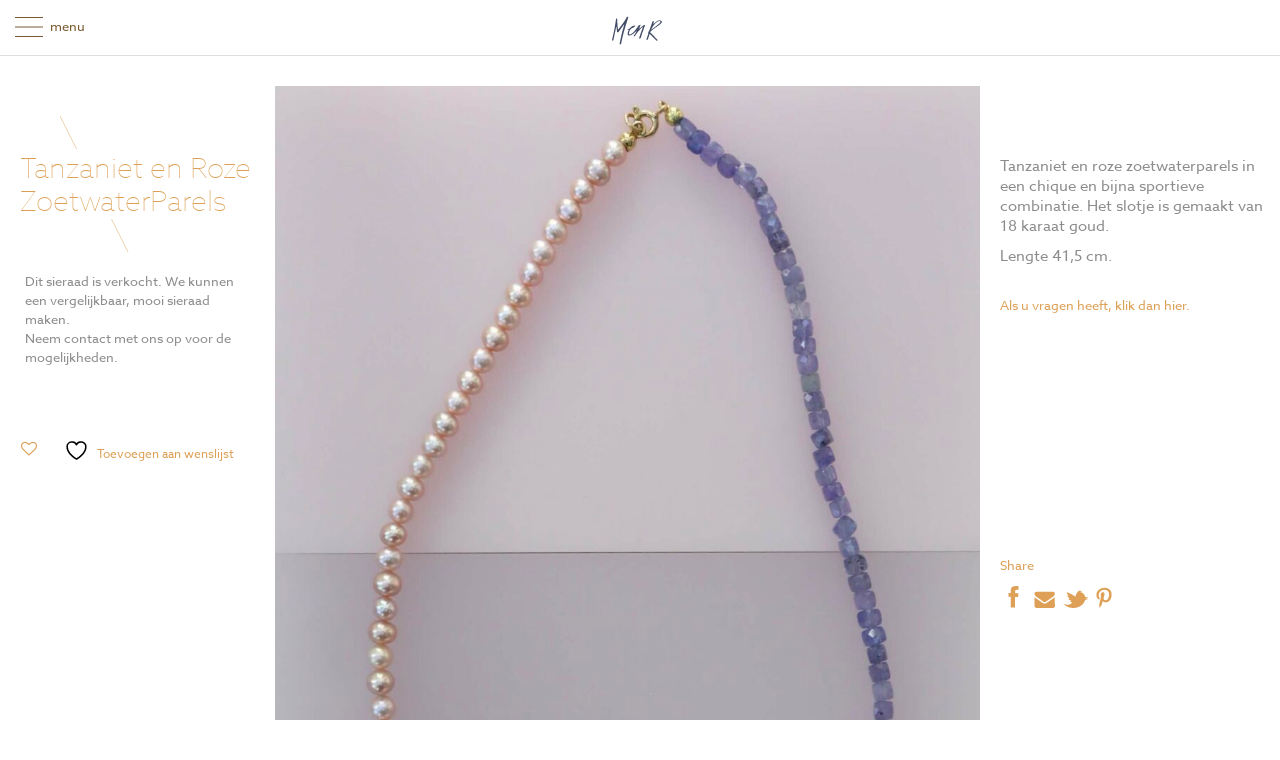

--- FILE ---
content_type: text/html; charset=UTF-8
request_url: https://minouche-en-rune.com/shop/tanzaniet-en-roze-zoetwaterparels/
body_size: 16118
content:
<!DOCTYPE html> <!--[if IE 8 ]><html class="ie ie8" lang="nl-NL"> <![endif]--> <!--[if (gte IE 9)|!(IE)]><!--><html lang="nl-NL"> <!--<![endif]--><head><meta charset="UTF-8" /><meta name="viewport" content="width=device-width, initial-scale=1, minimum-scale=1, maximum-scale=1, user-scalable=no" /><link rel="profile" href="http://gmpg.org/xfn/11" /><link rel="pingback" href="https://minouche-en-rune.com/xmlrpc.php" /><link rel="shortcut icon" href="https://minouche-en-rune.com/wp-content/uploads/2017/06/mnr-favicon.png" /> <script>document.documentElement.className = document.documentElement.className + ' yes-js js_active js'</script> <title>Tanzaniet en Roze ZoetwaterParels &#8211; Minouche en Rûne Sieraden</title><meta name='robots' content='max-image-preview:large' /><link rel="alternate" hreflang="nl" href="https://minouche-en-rune.com/shop/tanzaniet-en-roze-zoetwaterparels/" /><link rel="alternate" hreflang="en" href="https://minouche-en-rune.com/shop/tanzaniet-en-roze-zoetwaterparels/?lang=en" /><link rel="alternate" hreflang="x-default" href="https://minouche-en-rune.com/shop/tanzaniet-en-roze-zoetwaterparels/" /><link rel='dns-prefetch' href='//challenges.cloudflare.com' /><link rel="alternate" type="application/rss+xml" title="Minouche en Rûne Sieraden &raquo; feed" href="https://minouche-en-rune.com/feed/" /><link rel="alternate" type="application/rss+xml" title="Minouche en Rûne Sieraden &raquo; reacties feed" href="https://minouche-en-rune.com/comments/feed/" /> <style id='wp-img-auto-sizes-contain-inline-css' type='text/css'>img:is([sizes=auto i],[sizes^="auto," i]){contain-intrinsic-size:3000px 1500px}</style><style id='wp-emoji-styles-inline-css' type='text/css'>img.wp-smiley,img.emoji{display:inline !important;border:none !important;box-shadow:none !important;height:1em !important;width:1em !important;margin:0
0.07em !important;vertical-align:-0.1em !important;background:none !important;padding:0
!important}</style><link rel='stylesheet' id='wp-block-library-css' href='https://minouche-en-rune.com/wp-includes/css/dist/block-library/style.min.css?ver=6.9' type='text/css' media='all' /><style id='global-styles-inline-css' type='text/css'>:root{--wp--preset--aspect-ratio--square:1;--wp--preset--aspect-ratio--4-3:4/3;--wp--preset--aspect-ratio--3-4:3/4;--wp--preset--aspect-ratio--3-2:3/2;--wp--preset--aspect-ratio--2-3:2/3;--wp--preset--aspect-ratio--16-9:16/9;--wp--preset--aspect-ratio--9-16:9/16;--wp--preset--color--black:#000;--wp--preset--color--cyan-bluish-gray:#abb8c3;--wp--preset--color--white:#fff;--wp--preset--color--pale-pink:#f78da7;--wp--preset--color--vivid-red:#cf2e2e;--wp--preset--color--luminous-vivid-orange:#ff6900;--wp--preset--color--luminous-vivid-amber:#fcb900;--wp--preset--color--light-green-cyan:#7bdcb5;--wp--preset--color--vivid-green-cyan:#00d084;--wp--preset--color--pale-cyan-blue:#8ed1fc;--wp--preset--color--vivid-cyan-blue:#0693e3;--wp--preset--color--vivid-purple:#9b51e0;--wp--preset--gradient--vivid-cyan-blue-to-vivid-purple:linear-gradient(135deg,rgb(6,147,227) 0%,rgb(155,81,224) 100%);--wp--preset--gradient--light-green-cyan-to-vivid-green-cyan:linear-gradient(135deg,rgb(122,220,180) 0%,rgb(0,208,130) 100%);--wp--preset--gradient--luminous-vivid-amber-to-luminous-vivid-orange:linear-gradient(135deg,rgb(252,185,0) 0%,rgb(255,105,0) 100%);--wp--preset--gradient--luminous-vivid-orange-to-vivid-red:linear-gradient(135deg,rgb(255,105,0) 0%,rgb(207,46,46) 100%);--wp--preset--gradient--very-light-gray-to-cyan-bluish-gray:linear-gradient(135deg,rgb(238,238,238) 0%,rgb(169,184,195) 100%);--wp--preset--gradient--cool-to-warm-spectrum:linear-gradient(135deg,rgb(74,234,220) 0%,rgb(151,120,209) 20%,rgb(207,42,186) 40%,rgb(238,44,130) 60%,rgb(251,105,98) 80%,rgb(254,248,76) 100%);--wp--preset--gradient--blush-light-purple:linear-gradient(135deg,rgb(255,206,236) 0%,rgb(152,150,240) 100%);--wp--preset--gradient--blush-bordeaux:linear-gradient(135deg,rgb(254,205,165) 0%,rgb(254,45,45) 50%,rgb(107,0,62) 100%);--wp--preset--gradient--luminous-dusk:linear-gradient(135deg,rgb(255,203,112) 0%,rgb(199,81,192) 50%,rgb(65,88,208) 100%);--wp--preset--gradient--pale-ocean:linear-gradient(135deg,rgb(255,245,203) 0%,rgb(182,227,212) 50%,rgb(51,167,181) 100%);--wp--preset--gradient--electric-grass:linear-gradient(135deg,rgb(202,248,128) 0%,rgb(113,206,126) 100%);--wp--preset--gradient--midnight:linear-gradient(135deg,rgb(2,3,129) 0%,rgb(40,116,252) 100%);--wp--preset--font-size--small:13px;--wp--preset--font-size--medium:20px;--wp--preset--font-size--large:36px;--wp--preset--font-size--x-large:42px;--wp--preset--spacing--20:0.44rem;--wp--preset--spacing--30:0.67rem;--wp--preset--spacing--40:1rem;--wp--preset--spacing--50:1.5rem;--wp--preset--spacing--60:2.25rem;--wp--preset--spacing--70:3.38rem;--wp--preset--spacing--80:5.06rem;--wp--preset--shadow--natural:6px 6px 9px rgba(0, 0, 0, 0.2);--wp--preset--shadow--deep:12px 12px 50px rgba(0, 0, 0, 0.4);--wp--preset--shadow--sharp:6px 6px 0px rgba(0, 0, 0, 0.2);--wp--preset--shadow--outlined:6px 6px 0px -3px rgb(255, 255, 255), 6px 6px rgb(0, 0, 0);--wp--preset--shadow--crisp:6px 6px 0px rgb(0,0,0)}:where(.is-layout-flex){gap:0.5em}:where(.is-layout-grid){gap:0.5em}body .is-layout-flex{display:flex}.is-layout-flex{flex-wrap:wrap;align-items:center}.is-layout-flex>:is(*,div){margin:0}body .is-layout-grid{display:grid}.is-layout-grid>:is(*,div){margin:0}:where(.wp-block-columns.is-layout-flex){gap:2em}:where(.wp-block-columns.is-layout-grid){gap:2em}:where(.wp-block-post-template.is-layout-flex){gap:1.25em}:where(.wp-block-post-template.is-layout-grid){gap:1.25em}.has-black-color{color:var(--wp--preset--color--black) !important}.has-cyan-bluish-gray-color{color:var(--wp--preset--color--cyan-bluish-gray) !important}.has-white-color{color:var(--wp--preset--color--white) !important}.has-pale-pink-color{color:var(--wp--preset--color--pale-pink) !important}.has-vivid-red-color{color:var(--wp--preset--color--vivid-red) !important}.has-luminous-vivid-orange-color{color:var(--wp--preset--color--luminous-vivid-orange) !important}.has-luminous-vivid-amber-color{color:var(--wp--preset--color--luminous-vivid-amber) !important}.has-light-green-cyan-color{color:var(--wp--preset--color--light-green-cyan) !important}.has-vivid-green-cyan-color{color:var(--wp--preset--color--vivid-green-cyan) !important}.has-pale-cyan-blue-color{color:var(--wp--preset--color--pale-cyan-blue) !important}.has-vivid-cyan-blue-color{color:var(--wp--preset--color--vivid-cyan-blue) !important}.has-vivid-purple-color{color:var(--wp--preset--color--vivid-purple) !important}.has-black-background-color{background-color:var(--wp--preset--color--black) !important}.has-cyan-bluish-gray-background-color{background-color:var(--wp--preset--color--cyan-bluish-gray) !important}.has-white-background-color{background-color:var(--wp--preset--color--white) !important}.has-pale-pink-background-color{background-color:var(--wp--preset--color--pale-pink) !important}.has-vivid-red-background-color{background-color:var(--wp--preset--color--vivid-red) !important}.has-luminous-vivid-orange-background-color{background-color:var(--wp--preset--color--luminous-vivid-orange) !important}.has-luminous-vivid-amber-background-color{background-color:var(--wp--preset--color--luminous-vivid-amber) !important}.has-light-green-cyan-background-color{background-color:var(--wp--preset--color--light-green-cyan) !important}.has-vivid-green-cyan-background-color{background-color:var(--wp--preset--color--vivid-green-cyan) !important}.has-pale-cyan-blue-background-color{background-color:var(--wp--preset--color--pale-cyan-blue) !important}.has-vivid-cyan-blue-background-color{background-color:var(--wp--preset--color--vivid-cyan-blue) !important}.has-vivid-purple-background-color{background-color:var(--wp--preset--color--vivid-purple) !important}.has-black-border-color{border-color:var(--wp--preset--color--black) !important}.has-cyan-bluish-gray-border-color{border-color:var(--wp--preset--color--cyan-bluish-gray) !important}.has-white-border-color{border-color:var(--wp--preset--color--white) !important}.has-pale-pink-border-color{border-color:var(--wp--preset--color--pale-pink) !important}.has-vivid-red-border-color{border-color:var(--wp--preset--color--vivid-red) !important}.has-luminous-vivid-orange-border-color{border-color:var(--wp--preset--color--luminous-vivid-orange) !important}.has-luminous-vivid-amber-border-color{border-color:var(--wp--preset--color--luminous-vivid-amber) !important}.has-light-green-cyan-border-color{border-color:var(--wp--preset--color--light-green-cyan) !important}.has-vivid-green-cyan-border-color{border-color:var(--wp--preset--color--vivid-green-cyan) !important}.has-pale-cyan-blue-border-color{border-color:var(--wp--preset--color--pale-cyan-blue) !important}.has-vivid-cyan-blue-border-color{border-color:var(--wp--preset--color--vivid-cyan-blue) !important}.has-vivid-purple-border-color{border-color:var(--wp--preset--color--vivid-purple) !important}.has-vivid-cyan-blue-to-vivid-purple-gradient-background{background:var(--wp--preset--gradient--vivid-cyan-blue-to-vivid-purple) !important}.has-light-green-cyan-to-vivid-green-cyan-gradient-background{background:var(--wp--preset--gradient--light-green-cyan-to-vivid-green-cyan) !important}.has-luminous-vivid-amber-to-luminous-vivid-orange-gradient-background{background:var(--wp--preset--gradient--luminous-vivid-amber-to-luminous-vivid-orange) !important}.has-luminous-vivid-orange-to-vivid-red-gradient-background{background:var(--wp--preset--gradient--luminous-vivid-orange-to-vivid-red) !important}.has-very-light-gray-to-cyan-bluish-gray-gradient-background{background:var(--wp--preset--gradient--very-light-gray-to-cyan-bluish-gray) !important}.has-cool-to-warm-spectrum-gradient-background{background:var(--wp--preset--gradient--cool-to-warm-spectrum) !important}.has-blush-light-purple-gradient-background{background:var(--wp--preset--gradient--blush-light-purple) !important}.has-blush-bordeaux-gradient-background{background:var(--wp--preset--gradient--blush-bordeaux) !important}.has-luminous-dusk-gradient-background{background:var(--wp--preset--gradient--luminous-dusk) !important}.has-pale-ocean-gradient-background{background:var(--wp--preset--gradient--pale-ocean) !important}.has-electric-grass-gradient-background{background:var(--wp--preset--gradient--electric-grass) !important}.has-midnight-gradient-background{background:var(--wp--preset--gradient--midnight) !important}.has-small-font-size{font-size:var(--wp--preset--font-size--small) !important}.has-medium-font-size{font-size:var(--wp--preset--font-size--medium) !important}.has-large-font-size{font-size:var(--wp--preset--font-size--large) !important}.has-x-large-font-size{font-size:var(--wp--preset--font-size--x-large) !important}</style><style id='classic-theme-styles-inline-css' type='text/css'>.wp-block-button__link{color:#fff;background-color:#32373c;border-radius:9999px;box-shadow:none;text-decoration:none;padding:calc(.667em + 2px) calc(1.333em+2px);font-size:1.125em}.wp-block-file__button{background:#32373c;color:#fff;text-decoration:none}</style><link rel='stylesheet' id='contact-form-7-css' href='https://minouche-en-rune.com/wp-content/plugins/contact-form-7/includes/css/styles.css?ver=6.1.4' type='text/css' media='all' /><link rel='stylesheet' id='j-validate-css' href='https://minouche-en-rune.com/wp-content/plugins/fma-product-inquiry-form/assets/css/jquery-ui.css?ver=6.9' type='text/css' media='all' /><link rel='stylesheet' id='j-product-enquiry-style-css' href='https://minouche-en-rune.com/wp-content/plugins/fma-product-inquiry-form/assets/css/product-enquiry.css?ver=6.9' type='text/css' media='all' /><link rel='stylesheet' id='j-scrollbar-css' href='https://minouche-en-rune.com/wp-content/plugins/fma-product-inquiry-form/assets/css/scrollbar.css?ver=6.9' type='text/css' media='all' /><link rel='stylesheet' id='woocommerce-layout-css' href='https://minouche-en-rune.com/wp-content/plugins/woocommerce/assets/css/woocommerce-layout.css?ver=10.4.3' type='text/css' media='all' /><link rel='stylesheet' id='woocommerce-smallscreen-css' href='https://minouche-en-rune.com/wp-content/plugins/woocommerce/assets/css/woocommerce-smallscreen.css?ver=10.4.3' type='text/css' media='only screen and (max-width: 768px)' /><link rel='stylesheet' id='woocommerce-general-css' href='https://minouche-en-rune.com/wp-content/plugins/woocommerce/assets/css/woocommerce.css?ver=10.4.3' type='text/css' media='all' /><style id='woocommerce-inline-inline-css' type='text/css'>.woocommerce form .form-row
.required{visibility:visible}</style><link rel='stylesheet' id='jquery-selectBox-css' href='https://minouche-en-rune.com/wp-content/plugins/yith-woocommerce-wishlist/assets/css/jquery.selectBox.css?ver=1.2.0' type='text/css' media='all' /><link rel='stylesheet' id='woocommerce_prettyPhoto_css-css' href='//minouche-en-rune.com/wp-content/plugins/woocommerce/assets/css/prettyPhoto.css?ver=3.1.6' type='text/css' media='all' /><link rel='stylesheet' id='yith-wcwl-main-css' href='https://minouche-en-rune.com/wp-content/plugins/yith-woocommerce-wishlist/assets/css/style.css?ver=4.11.0' type='text/css' media='all' /><style id='yith-wcwl-main-inline-css' type='text/css'>:root{--rounded-corners-radius:16px;--color-add-to-cart-background:#333;--color-add-to-cart-text:#FFF;--color-add-to-cart-border:#333;--color-add-to-cart-background-hover:#4F4F4F;--color-add-to-cart-text-hover:#FFF;--color-add-to-cart-border-hover:#4F4F4F;--add-to-cart-rounded-corners-radius:16px;--color-button-style-1-background:#333;--color-button-style-1-text:#FFF;--color-button-style-1-border:#333;--color-button-style-1-background-hover:#4F4F4F;--color-button-style-1-text-hover:#FFF;--color-button-style-1-border-hover:#4F4F4F;--color-button-style-2-background:#333;--color-button-style-2-text:#FFF;--color-button-style-2-border:#333;--color-button-style-2-background-hover:#4F4F4F;--color-button-style-2-text-hover:#FFF;--color-button-style-2-border-hover:#4F4F4F;--color-wishlist-table-background:#FFF;--color-wishlist-table-text:#6d6c6c;--color-wishlist-table-border:#FFF;--color-headers-background:#F4F4F4;--color-share-button-color:#FFF;--color-share-button-color-hover:#FFF;--color-fb-button-background:#39599E;--color-fb-button-background-hover:#595A5A;--color-tw-button-background:#45AFE2;--color-tw-button-background-hover:#595A5A;--color-pr-button-background:#AB2E31;--color-pr-button-background-hover:#595A5A;--color-em-button-background:#FBB102;--color-em-button-background-hover:#595A5A;--color-wa-button-background:#00A901;--color-wa-button-background-hover:#595A5A;--feedback-duration:3s}:root{--rounded-corners-radius:16px;--color-add-to-cart-background:#333;--color-add-to-cart-text:#FFF;--color-add-to-cart-border:#333;--color-add-to-cart-background-hover:#4F4F4F;--color-add-to-cart-text-hover:#FFF;--color-add-to-cart-border-hover:#4F4F4F;--add-to-cart-rounded-corners-radius:16px;--color-button-style-1-background:#333;--color-button-style-1-text:#FFF;--color-button-style-1-border:#333;--color-button-style-1-background-hover:#4F4F4F;--color-button-style-1-text-hover:#FFF;--color-button-style-1-border-hover:#4F4F4F;--color-button-style-2-background:#333;--color-button-style-2-text:#FFF;--color-button-style-2-border:#333;--color-button-style-2-background-hover:#4F4F4F;--color-button-style-2-text-hover:#FFF;--color-button-style-2-border-hover:#4F4F4F;--color-wishlist-table-background:#FFF;--color-wishlist-table-text:#6d6c6c;--color-wishlist-table-border:#FFF;--color-headers-background:#F4F4F4;--color-share-button-color:#FFF;--color-share-button-color-hover:#FFF;--color-fb-button-background:#39599E;--color-fb-button-background-hover:#595A5A;--color-tw-button-background:#45AFE2;--color-tw-button-background-hover:#595A5A;--color-pr-button-background:#AB2E31;--color-pr-button-background-hover:#595A5A;--color-em-button-background:#FBB102;--color-em-button-background-hover:#595A5A;--color-wa-button-background:#00A901;--color-wa-button-background-hover:#595A5A;--feedback-duration:3s}</style><link rel='stylesheet' id='mollie-applepaydirect-css' href='https://minouche-en-rune.com/wp-content/plugins/mollie-payments-for-woocommerce/public/css/mollie-applepaydirect.min.css?ver=1768908446' type='text/css' media='screen' /><link rel='stylesheet' id='getbowtied-font-awesome-css' href='https://minouche-en-rune.com/wp-content/themes/theretailer/fonts/font-awesome/css/font-awesome.min.css?ver=4.6.3' type='text/css' media='all' /><link rel='stylesheet' id='getbowtied-fonts-css' href='https://minouche-en-rune.com/wp-content/themes/theretailer/fonts/getbowtied-fonts/style.css?ver=1.0' type='text/css' media='all' /><link rel='stylesheet' id='linea-fonts-css' href='https://minouche-en-rune.com/wp-content/themes/theretailer/fonts/linea-fonts/styles.css?ver=1.0' type='text/css' media='all' /><link rel='stylesheet' id='owl-carousel-css' href='https://minouche-en-rune.com/wp-content/themes/theretailer/css/owl/owl.carousel.css?ver=v1.3.3' type='text/css' media='all' /><link rel='stylesheet' id='select2-css' href='https://minouche-en-rune.com/wp-content/plugins/woocommerce/assets/css/select2.css?ver=10.4.3' type='text/css' media='all' /><link rel='stylesheet' id='fresco-css' href='https://minouche-en-rune.com/wp-content/themes/theretailer/css/fresco/fresco.css?ver=1.2.7' type='text/css' media='all' /><link rel='stylesheet' id='swiper-slider-css' href='https://minouche-en-rune.com/wp-content/themes/theretailer/css/swiper.css?ver=3.3.1' type='text/css' media='all' /><link rel='stylesheet' id='stylesheet-css' href='https://minouche-en-rune.com/wp-content/themes/minouche-n-rune/style.css' type='text/css' media='all' /> <script type="text/javascript" src="https://minouche-en-rune.com/wp-includes/js/jquery/jquery.min.js?ver=3.7.1" id="jquery-core-js"></script> <script type="text/javascript" src="https://minouche-en-rune.com/wp-includes/js/jquery/jquery-migrate.min.js?ver=3.4.1" id="jquery-migrate-js"></script> <script type="text/javascript" id="j-validate-js-extra">/*  */
var productEnquiry = {"ajax_url":"https://minouche-en-rune.com/wp-admin/admin-ajax.php","ajax_load_url":"https://minouche-en-rune.com/wp-content/plugins/woocommerce/assets/images/icons/loader.svg"};
//# sourceURL=j-validate-js-extra
/*  */</script> <script type="text/javascript" src="https://minouche-en-rune.com/wp-content/plugins/fma-product-inquiry-form/assets/js/jquery.validate.min.js?ver=6.9" id="j-validate-js"></script> <script type="text/javascript" src="https://minouche-en-rune.com/wp-content/plugins/fma-product-inquiry-form/assets/js/jquery.tinyscrollbar.js?ver=6.9" id="j-scrollbar-js"></script> <script type="text/javascript" src="https://minouche-en-rune.com/wp-content/plugins/woocommerce/assets/js/jquery-blockui/jquery.blockUI.min.js?ver=2.7.0-wc.10.4.3" id="wc-jquery-blockui-js" defer="defer" data-wp-strategy="defer"></script> <script type="text/javascript" id="wc-add-to-cart-js-extra">/*  */
var wc_add_to_cart_params = {"ajax_url":"/wp-admin/admin-ajax.php","wc_ajax_url":"/?wc-ajax=%%endpoint%%","i18n_view_cart":"Bekijk winkelwagen","cart_url":"https://minouche-en-rune.com/winkelwagen/","is_cart":"","cart_redirect_after_add":"no"};
//# sourceURL=wc-add-to-cart-js-extra
/*  */</script> <script type="text/javascript" src="https://minouche-en-rune.com/wp-content/plugins/woocommerce/assets/js/frontend/add-to-cart.min.js?ver=10.4.3" id="wc-add-to-cart-js" defer="defer" data-wp-strategy="defer"></script> <script type="text/javascript" id="wc-single-product-js-extra">/*  */
var wc_single_product_params = {"i18n_required_rating_text":"Selecteer een waardering","i18n_rating_options":["1 van de 5 sterren","2 van de 5 sterren","3 van de 5 sterren","4 van de 5 sterren","5 van de 5 sterren"],"i18n_product_gallery_trigger_text":"Afbeeldinggalerij in volledig scherm bekijken","review_rating_required":"yes","flexslider":{"rtl":false,"animation":"slide","smoothHeight":true,"directionNav":false,"controlNav":"thumbnails","slideshow":false,"animationSpeed":500,"animationLoop":false,"allowOneSlide":false},"zoom_enabled":"","zoom_options":[],"photoswipe_enabled":"","photoswipe_options":{"shareEl":false,"closeOnScroll":false,"history":false,"hideAnimationDuration":0,"showAnimationDuration":0},"flexslider_enabled":""};
//# sourceURL=wc-single-product-js-extra
/*  */</script> <script type="text/javascript" src="https://minouche-en-rune.com/wp-content/plugins/woocommerce/assets/js/frontend/single-product.min.js?ver=10.4.3" id="wc-single-product-js" defer="defer" data-wp-strategy="defer"></script> <script type="text/javascript" src="https://minouche-en-rune.com/wp-content/plugins/woocommerce/assets/js/js-cookie/js.cookie.min.js?ver=2.1.4-wc.10.4.3" id="wc-js-cookie-js" defer="defer" data-wp-strategy="defer"></script> <script type="text/javascript" id="woocommerce-js-extra">/*  */
var woocommerce_params = {"ajax_url":"/wp-admin/admin-ajax.php","wc_ajax_url":"/?wc-ajax=%%endpoint%%","i18n_password_show":"Wachtwoord weergeven","i18n_password_hide":"Wachtwoord verbergen"};
//# sourceURL=woocommerce-js-extra
/*  */</script> <script type="text/javascript" src="https://minouche-en-rune.com/wp-content/plugins/woocommerce/assets/js/frontend/woocommerce.min.js?ver=10.4.3" id="woocommerce-js" defer="defer" data-wp-strategy="defer"></script> <script type="text/javascript" id="mm_front_end_scripts-js-extra">/*  */
var mm2020_ajax = {"mm_ws_ajaxurl":"https://minouche-en-rune.com/wp-admin/admin-ajax.php","mm_theme_url":"https://minouche-en-rune.com/wp-content/themes/minouche-n-rune"};
//# sourceURL=mm_front_end_scripts-js-extra
/*  */</script> <script type="text/javascript" src="https://minouche-en-rune.com/wp-content/themes/minouche-n-rune/_inc/_js/mm-mnr-scripts.js?ver=6.9" id="mm_front_end_scripts-js"></script> <script type="text/javascript" src="https://minouche-en-rune.com/wp-content/plugins/woocommerce/assets/js/select2/select2.full.min.js?ver=4.0.3-wc.10.4.3" id="wc-select2-js" defer="defer" data-wp-strategy="defer"></script> <link rel="https://api.w.org/" href="https://minouche-en-rune.com/wp-json/" /><link rel="alternate" title="JSON" type="application/json" href="https://minouche-en-rune.com/wp-json/wp/v2/product/38699" /><link rel="EditURI" type="application/rsd+xml" title="RSD" href="https://minouche-en-rune.com/xmlrpc.php?rsd" /><meta name="generator" content="WordPress 6.9" /><meta name="generator" content="WooCommerce 10.4.3" /><link rel="canonical" href="https://minouche-en-rune.com/shop/tanzaniet-en-roze-zoetwaterparels/" /><link rel='shortlink' href='https://minouche-en-rune.com/?p=38699' /><meta name="generator" content="WPML ver:4.8.1 stt:37,1;" /> <script type="text/javascript">var theretailer_ajaxurl = '/wp-admin/admin-ajax.php';</script> <noscript><style>.woocommerce-product-gallery{opacity:1 !important}</style></noscript><link rel="icon" href="https://minouche-en-rune.com/wp-content/uploads/2021/10/cropped-Logo-M-en-R-website-32x32.png" sizes="32x32" /><link rel="icon" href="https://minouche-en-rune.com/wp-content/uploads/2021/10/cropped-Logo-M-en-R-website-192x192.png" sizes="192x192" /><link rel="apple-touch-icon" href="https://minouche-en-rune.com/wp-content/uploads/2021/10/cropped-Logo-M-en-R-website-180x180.png" /><meta name="msapplication-TileImage" content="https://minouche-en-rune.com/wp-content/uploads/2021/10/cropped-Logo-M-en-R-website-270x270.png" /> <script>(function(d) {
    var config = {
      kitId: 'blq1lia',
      scriptTimeout: 3000,
      async: true
    },
    h=d.documentElement,t=setTimeout(function(){h.className=h.className.replace(/\bwf-loading\b/g,"")+" wf-inactive";},config.scriptTimeout),tk=d.createElement("script"),f=false,s=d.getElementsByTagName("script")[0],a;h.className+=" wf-loading";tk.src='https://use.typekit.net/'+config.kitId+'.js';tk.async=true;tk.onload=tk.onreadystatechange=function(){a=this.readyState;if(f||a&&a!="complete"&&a!="loaded")return;f=true;clearTimeout(t);try{Typekit.load(config)}catch(e){}};s.parentNode.insertBefore(tk,s)
  })(document);</script>
<style>.product_item .star-rating,
.products_slider_item .star-rating{display:none !important}</style><style>body{background-color:#fff}a,
.default-slider-next i,
.default-slider-prev i,
li.product h3:hover,
.product_item h3 a,
div.product .product_brand,
div.product div.product_meta a:hover,
#content div.product div.product_meta a:hover,
#reviews a,
div.product .woocommerce_tabs .panel a,
#content div.product .woocommerce_tabs .panel a,
div.product .woocommerce-tabs .panel a,
#content div.product .woocommerce-tabs .panel a,
.product_navigation .nav-back a,
table.shop_table td.product-name .product_brand,
.woocommerce table.shop_table td.product-name .product_brand,
table.my_account_orders td.order-actions a:hover,
ul.digital-downloads li a:hover,
.gbtr_login_register_switch ul li,
.entry-meta a:hover,
footer.entry-meta .comments-link a,
#nav-below .nav-previous-single a:hover,
#nav-below .nav-next-single a:hover,
.gbtr_dark_footer_wrapper .widget_nav_menu ul li a:hover,
.gbtr_dark_footer_wrapper a:hover,
.shortcode_meet_the_team .role,
.accordion .accordion-title a:hover,
.testimonial_left_author h5,
.testimonial_right_author h5,
#comments a:hover,
.portfolio_item a:hover,
.emm-paginate a:hover span,
.emm-paginate a:active span,
.emm-paginate .emm-prev:hover,
.emm-paginate .emm-next:hover,
.mc_success_msg,
.page_archive_items a:hover,
.gbtr_product_share ul li a,
div.product form.cart .variations .reset_variations,
#content div.product form.cart .variations .reset_variations,
table.my_account_orders .order-number a,
.gbtr_dark_footer_wrapper .tagcloud a:hover,
table.shop_table .product-name small a,
.woocommerce table.shop_table .product-name small a,
ul.gbtr_digital-downloads li a,
div.product div.summary a,
#content div.product div.summary a,
.cart_list.product_list_widget .minicart_product,
.shopping_bag_centered_style .minicart_product,
.woocommerce .woocommerce-breadcrumb a,
.woocommerce-page .woocommerce-breadcrumb a,
.product_item:hover .add_to_wishlist:before,
.product_item .image_container .yith-wcwl-wishlistaddedbrowse a:before,
.product_item .image_container .yith-wcwl-wishlistexistsbrowse a:hover:before,
.woocommerce .star-rating span,
.woocommerce-page .star-rating span,
.star-rating span,
.woocommerce-page p.stars a:hover:after,
.woocommerce-page p.stars .active:after,
.woocommerce-cart .entry-content .woocommerce .actions input[type=submit],
.cart-collaterals .woocommerce-shipping-calculator
button{color:#dda056}.shopping_bag_centered_style:hover,
.sf-menu li > a:hover,
.accordion .accordion-title a:hover,
.gbtr_login_register_switch ul li,
.woocommerce-checkout .woocommerce-info a,
.main-navigation .mega-menu>ul>li>a:hover,.main-navigation>ul>li:hover>a{color:#dda056 !important}.woocommerce_message, .woocommerce_error, .woocommerce_info,
.woocommerce-message, .woocommerce-error, .woocommerce-info,
form input[type=submit]:hover,
.widget input[type=submit]:hover,
.tagcloud a:hover,
#wp-calendar tbody td a,
.widget.the_retailer_recent_posts .post_date,
a.button:hover,button.button:hover,input.button:hover,#respond input#submit:hover,#content input.button:hover,
.myaccount_user,
.order-info,
.shortcode_featured_1 a:hover,
.from_the_blog_date,
.style_1 .products_slider_images,
.portfolio_sep,
.portfolio_details_sep,
.gbtr_little_shopping_bag_wrapper_mobiles span,
#mc_signup_submit:hover,
.page_archive_date,
.shopping_bag_mobile_style .gb_cart_contents_count,
.shopping_bag_centered_style .items_number,
.audioplayer-bar-played,
.audioplayer-volume-adjust div div,
#mobile_menu_overlay li a:hover,
.addresses a:hover,
#load-more-portfolio-items a:hover,
.select2-results .select2-highlighted,
.shortcode_icon_box .icon_box_read_more:hover,
#nprogress .bar,
.box-share-list,
.woocommerce-cart a.button:hover,
.main-navigation ul ul li a:hover{background:#dda056}.woocommerce_message,
.woocommerce-message,
.gbtr_minicart_cart_but:hover,
.gbtr_minicart_checkout_but:hover,
span.onsale,
.woocommerce span.onsale,
.product_main_infos span.onsale,
.quantity .minus:hover,
#content .quantity .minus:hover,
.quantity .plus:hover,
#content .quantity .plus:hover,
.single_add_to_cart_button:hover,
.shortcode_getbowtied_slider .button:hover,
.add_review .button:hover,
#fancybox-close:hover,
.shipping-calculator-form .button:hover,
.coupon .button-coupon:hover,
.gbtr_left_column_cart .update-button:hover,
.gbtr_left_column_cart .checkout-button:hover,
.button_create_account_continue:hover,
.button_billing_address_continue:hover,
.button_shipping_address_continue:hover,
.button_order_review_continue:hover,
#place_order:hover,
.gbtr_my_account_button input:hover,
.gbtr_track_order_button:hover,
.gbtr_login_register_wrapper .button:hover,
.gbtr_login_register_reg .button:hover,
.gbtr_login_register_log .button:hover,
p.product a:hover,
#respond #submit:hover,
.widget_shopping_cart .button:hover,
.sf-menu li li a:hover,
.lost_reset_password .button:hover,
.widget_price_filter .price_slider_amount .button:hover,
.gbtr_order_again_but:hover,
.gbtr_save_but:hover,
input.button:hover,#respond input#submit:hover,#content input.button:hover,
.wishlist_table tr td .add_to_cart:hover,
.vc_btn.vc_btn_xs:hover,
.vc_btn.vc_btn_sm:hover,
.vc_btn.vc_btn_md:hover,
.vc_btn.vc_btn_lg:hover,
.order-actions a:hover,
.widget_price_filter .ui-slider .ui-slider-range,
.woocommerce .widget_price_filter .ui-slider .ui-slider-range{background:#dda056 !important}.widget.the_retailer_connect a:hover,
.gbtr_login_register_switch .button:hover,
.more-link,
.gbtr_dark_footer_wrapper .button,
.light_button:hover,
.dark_button:hover,
.light_grey_button:hover,
.dark_grey_button:hover,
.gbtr_little_shopping_bag_wrapper_mobiles:hover,
.menu_select.customSelectHover,
.gbtr_tools_account.menu-hidden .topbar-menu li a:hover,
.woocommerce-cart .wc-proceed-to-checkout a.checkout-button{background-color:#dda056}.widget_layered_nav ul li.chosen a,
.widget_layered_nav_filters ul li.chosen a,
a.button.added::before,
button.button.added::before,
input.button.added::before,
#respond input#submit.added::before,
#content input.button.added::before,
.woocommerce a.button.added::before,
.woocommerce button.button.added::before,
.woocommerce input.button.added::before,
.woocommerce #respond input#submit.added::before,
.woocommerce #content input.button.added::before,.custom_button:hover{background-color:#dda056 !important}.tagcloud a:hover,
.woocommerce-cart .entry-content .woocommerce .actions input[type=submit],
.cart-collaterals .woocommerce-shipping-calculator
button{border:1px
solid #dda056 !important}.gbtr_tools_account.menu-hidden .topbar-menu{border-color:#dda056 #ccc #cccccc}.tagcloud a:hover,
.widget_layered_nav ul li.chosen a,
.widget_layered_nav_filters ul li.chosen
a{border:1px
solid #dda056 !important}.widget.the_retailer_connect a:hover,
.default-slider-next,
.default-slider-prev,
.shortcode_featured_1 a:hover,
.light_button:hover,
.dark_button:hover,
.light_grey_button:hover,
.dark_grey_button:hover,
.emm-paginate a:hover span,
.emm-paginate a:active span,
.shortcode_icon_box .icon_box_read_more:hover{border-color:#dda056}.custom_button:hover,.vc_btn.vc_btn_xs:hover,.vc_btn.vc_btn_sm:hover,.vc_btn.vc_btn_md:hover,.vc_btn.vc_btn_lg:hover{border-color:#dda056 !important}.product_type_simple,.product_type_variable,.myaccount_user:after,.order-info:after{border-bottom-color:#dda056 !important}.first-navigation ul ul,
.secondary-navigation ul
ul{border-top-color:#dda056}#megaMenu ul.megaMenu > li.ss-nav-menu-mega > ul.sub-menu-1,
#megaMenu ul.megaMenu li.ss-nav-menu-reg ul.sub-menu ,
.menu_centered_style
.gbtr_minicart{border-top-color:#dda056 !important}#nprogress .spinner-icon{border-top-color:#dda056;border-left-color:#dda056}.sf-menu a,
.sf-menu a:visited,
.sf-menu li li a,
.widget h4.widget-title,
h1.entry-title,
h1.page-title,
h1.entry-title a,
h1.page-title a,
.entry-content h1,
.entry-content h2,
.entry-content h3,
.entry-content h4,
.entry-content h5,
.entry-content h6,
.gbtr_little_shopping_bag .title a,
.theretailer_product_sort,
.shipping_calculator h3 a,
.shortcode_featured_1 a,
.shortcode_tabgroup ul.tabs li.active a,
ul.product_list_widget span.amount,
.woocommerce ul.product_list_widget
span.amount{color:#7a5a30}@media only screen and (-webkit-min-device-pixel-ratio: 2),
only screen and (min-device-pixel-ratio: 2){blockquote:before,
.woocommerce_message::before,
.woocommerce_error::before,
.woocommerce_info::before,
.woocommerce-message::before,
.woocommerce-error::before,
.woocommerce-info::before,
.widget #searchform input[type=submit],
.gbtr_little_shopping_bag .title, .gbtr_product_sliders_header .big_arrow_right,
.gbtr_items_sliders_header .big_arrow_right,
.gbtr_product_sliders_header .big_arrow_right:hover,
.gbtr_items_sliders_header .big_arrow_right:hover,
.gbtr_product_sliders_header .big_arrow_left,
.gbtr_items_sliders_header .big_arrow_left,
.gbtr_product_sliders_header .big_arrow_left:hover,
.gbtr_items_sliders_header .big_arrow_left:hover,
.product_button a.button,
.product_button button.button,
.product_button input.button,
.product_button #respond input#submit,
.product_button #content input.button,
.product_button a.button:hover,
.product_button button.button:hover,
.product_button input.button:hover,
.product_button #respond input#submit:hover,
.product_button #content input.button:hover,
.product_type_simple,
.product_type_variable,
a.button.added::before,
button.button.added::before,
input.button.added::before,
#respond input#submit.added::before,
#content input.button.added::before,
.gbtr_product_share ul li a.product_share_facebook:before,
.gbtr_product_share ul li a.product_share_pinterest:before,
.gbtr_product_share ul li a.product_share_email:before,
.gbtr_product_share ul li a.product_share_twitter:before,
.product_single_slider_previous,
.product_single_slider_next,
.product_navigation .nav-previous-single a,
.product_navigation .nav-previous-single a:hover,
.product_navigation .nav-next-single a,
.product_navigation .nav-next-single a:hover, .gbtr_left_column_cart_sep,
.empty_bag_icon,
.checkout h3:after,
.gbtr_checkout_method_header:after,
#nav-below .nav-previous-single a .meta-nav,
#nav-below .nav-previous-single a:hover .meta-nav,
#nav-below .nav-next-single a .meta-nav,
#nav-below .nav-next-single a:hover .meta-nav,
.accordion .accordion-title:before,
.accordion .accordion-title.active:before,
.testimonial_left_content div:before,
.testimonial_right_content div:before,
.slide_everything .slide_everything_previous,
.slide_everything .slide_everything_next,
.products_slider_previous,
.products_slider_next,
.gbtr_little_shopping_bag_wrapper_mobiles,
.menu_select,
.theretailer_product_sort,
.img_404,
.widget ul li.recentcomments:before,
#icl_lang_sel_widget a.lang_sel_sel,.trigger-footer-widget-icon{background-image:url(https://minouche-en-rune.com/wp-content/themes/theretailer/images/sprites@2x.png) !important;background-size:1000px 1000px !important}}.woocommerce-breadcrumb{display:none}</style><link rel='stylesheet' id='wc-blocks-style-css' href='https://minouche-en-rune.com/wp-content/plugins/woocommerce/assets/client/blocks/wc-blocks.css?ver=wc-10.4.3' type='text/css' media='all' /></head><body class="wp-singular product-template-default single single-product postid-38699 wp-theme-theretailer wp-child-theme-minouche-n-rune theme-theretailer woocommerce woocommerce-page woocommerce-no-js"><div id="global_wrapper"> <header class="site-header clearfix"> <a class="toggle-menu">menu</a> <a href="https://minouche-en-rune.com" id="mobile-logo"><i class="site-logo"></i></a><div class="header-content clearfix"><div class="header-topbar clearfix"><div class="inner-row"><div class="grid-col-4 social-media-links"> <a href="https://www.facebook.com/MinoucheenRune/" target="_blank" class="social_media social_media_facebook"><i class="fa fa-facebook"></i></a><a href="https://www.instagram.com/minouche.en.rune" target="_blank" class="social_media social_media_instagram"><i class="fa fa-instagram"></i></a></div><div class="grid-col-4 logo-wrapper"><h1 class="site-logo"> <a href="https://minouche-en-rune.com"> <img width="260" src="https://minouche-en-rune.com/wp-content/uploads/2019/03/minouche-rune-header-logo.png" alt="Minouche en Rûne Sieraden | Arnhem" /> </a></h1></div><div class="grid-col-4 search-account-cart-wrapper"><div class="header-cart"><div class="shopping_bag_centered_style"> <i class="mnr-icons icon-cart" title="Winkelwagen"> <span class="items_number num-in-cart-0">0</span> </i><div class="mobile-cart-display"> <a href="https://minouche-en-rune.com/winkelwagen/"> <span>Winkelwagen</span> <span class="items_number num-in-cart-0">0</span> <span class="num-in-cart mobile">items</span> </a></div><div class="gbtr_little_shopping_bag_wrapper"><div class="gbtr_minicart_wrapper num-in-cart-0"><div class="gbtr_minicart"><div class="widget woocommerce widget_shopping_cart"><h2 class="widgettitle">Winkelwagen</h2><div class="widget_shopping_cart_content"></div></div></div></div></div></div></div><div class="account-menu"> <i class="mnr-icons user-options-menu">Account links</i><ul class="topbar-menu dropdown-menu"></ul></div><div class="gbtr_tools_search"> <button class="gbtr_tools_search_trigger"><i class="fa fa-search"></i></button><form method="get" action="https://minouche-en-rune.com"> <input class="gbtr_tools_search_inputtext" type="text" value="" name="s" id="s" /> <button type="submit" class="gbtr_tools_search_inputbutton"><i class="fa fa-search"></i></button> <input type="hidden" name="post_type" value="product"></form></div></div></div></div><div class="header-main clearfix"><div class="inner-row"> <nav class="main-navigation first-navigation" role="navigation"><ul id="menu" class="sf-menu"><li id="menu-item-16919" class="menu-item menu-item-type-post_type menu-item-object-page menu-item-home menu-item-16919"><a href="https://minouche-en-rune.com/">home</a></li><li id="menu-item-16929" class="menu-item menu-item-type-post_type menu-item-object-page current_page_parent menu-item-16929"><a href="https://minouche-en-rune.com/shop/">shop</a></li><li id="menu-item-19605" class="menu-item menu-item-type-post_type menu-item-object-page menu-item-19605"><a href="https://minouche-en-rune.com/trouwen/">trouwen</a></li><li id="menu-item-16920" class="menu-item menu-item-type-post_type menu-item-object-page menu-item-16920"><a href="https://minouche-en-rune.com/opdrachten/">opdrachten</a></li><li id="menu-item-16995" class="menu-item menu-item-type-post_type menu-item-object-page menu-item-16995"><a href="https://minouche-en-rune.com/werkplaats/">atelier</a></li><li id="menu-item-60222" class="menu-item menu-item-type-custom menu-item-object-custom menu-item-60222"><a href="https://minouche-en-rune.com/shop/product-categorie/verkochte-items/">memorylane</a></li><li id="menu-item-46614" class="menu-item menu-item-type-post_type menu-item-object-page menu-item-46614"><a href="https://minouche-en-rune.com/nieuwsbrief/">nieuwsbrief</a></li><li id="menu-item-55788" class="menu-item menu-item-type-post_type menu-item-object-page menu-item-55788"><a href="https://minouche-en-rune.com/contact/">contact</a></li></ul> </nav></div></div></div> </header><div class="global_content_wrapper"><div class="container_12"><div itemscope itemtype="http://schema.org/Product" id="product-38699" class="post-38699 product type-product status-publish has-post-thumbnail product_cat-verkochte-items product_shipping_class-nl first outofstock taxable shipping-taxable purchasable product-type-simple"><div class="product_main_infos clearfix without_sidebar"><div class="woocommerce-notices-wrapper"></div><div class="grtr_product_header_mobiles"> <span class="product_title entry-title">Tanzaniet en Roze ZoetwaterParels</span><div itemprop="offers" itemscope itemtype="http://schema.org/Offer"><p class="price"><span class="woocommerce-Price-amount amount"><bdi><span class="woocommerce-Price-currencySymbol">&euro;</span>525,00</bdi></span></p><meta itemprop="price" content="525" /><meta itemprop="priceCurrency" content="EUR" /><link itemprop="availability" href="http://schema.org/OutOfStock" /></div></div><div class="product-title-n-buy product-col"><div class="product_infos summary"><h1 itemprop="name" class="mnr-title product-title"><span>Tanzaniet en Roze ZoetwaterParels</span></h1><div itemprop="offers" itemscope itemtype="http://schema.org/Offer"><meta itemprop="price" content="525" /><meta itemprop="priceCurrency" content="EUR" /><link itemprop="availability" href="http://schema.org/OutOfStock" /></div><p class="stock out-of-stock">Dit sieraad is verkocht. We kunnen een vergelijkbaar, mooi sieraad maken. <br />Neem contact met ons op voor de mogelijkheden.</p><div
class="yith-wcwl-add-to-wishlist add-to-wishlist-38699 yith-wcwl-add-to-wishlist--link-style yith-wcwl-add-to-wishlist--single wishlist-fragment on-first-load"
data-fragment-ref="38699"
data-fragment-options="{&quot;base_url&quot;:&quot;&quot;,&quot;product_id&quot;:38699,&quot;parent_product_id&quot;:0,&quot;product_type&quot;:&quot;simple&quot;,&quot;is_single&quot;:true,&quot;in_default_wishlist&quot;:false,&quot;show_view&quot;:true,&quot;browse_wishlist_text&quot;:&quot;Bekijk wenslijst&quot;,&quot;already_in_wishslist_text&quot;:&quot;Dit product staat reeds op uw wenslijst!&quot;,&quot;product_added_text&quot;:&quot;Product toegevoegd!&quot;,&quot;available_multi_wishlist&quot;:false,&quot;disable_wishlist&quot;:false,&quot;show_count&quot;:false,&quot;ajax_loading&quot;:false,&quot;loop_position&quot;:false,&quot;item&quot;:&quot;add_to_wishlist&quot;}"
><div class="yith-wcwl-add-button"> <a
href="?add_to_wishlist=38699&#038;_wpnonce=a09a8b2aef"
class="add_to_wishlist single_add_to_wishlist"
data-product-id="38699"
data-product-type="simple"
data-original-product-id="0"
data-title="Toevoegen aan wenslijst"
rel="nofollow"
> <svg id="yith-wcwl-icon-heart-outline" class="yith-wcwl-icon-svg" fill="none" stroke-width="1.5" stroke="currentColor" viewBox="0 0 24 24" xmlns="http://www.w3.org/2000/svg"> <path stroke-linecap="round" stroke-linejoin="round" d="M21 8.25c0-2.485-2.099-4.5-4.688-4.5-1.935 0-3.597 1.126-4.312 2.733-.715-1.607-2.377-2.733-4.313-2.733C5.1 3.75 3 5.765 3 8.25c0 7.22 9 12 9 12s9-4.78 9-12Z"></path> </svg> <span>Toevoegen aan wenslijst</span> </a></div></div></div></div><div class="product-images product-col"><div class="out_of_stock_badge_single first_position">Verkocht</div><style>.doubleSlider-1{height:1333px}</style><div class="images gbtr_images"> <script type="text/javascript">jQuery(document).ready(function($) {
						var sync1 = $("#sync1");
						syncPosition = null;
						sync1.owlCarousel({
							singleItem : true,
							slideSpeed : 600,
							navigation: true,
							pagination:true,
							// autoHeight : true,
							// afterAction : syncPosition,
							responsiveRefreshRate : 200,
						});
						/*
						sync2.owlCarousel({
							items : 4,
							itemsDesktop : false,
							itemsDesktopSmall : [1023,4],
							itemsTablet : [479,3],
							itemsMobile : [320,2],
							pagination:false,
							responsiveRefreshRate : 100,
							afterInit : function(el){
								el.find(".owl-item").eq(0).addClass("synced");
							}
						});
						 
						function syncPosition(el){
							var current = this.currentItem;
							$("#sync2")
								.find(".owl-item")
								.removeClass("synced")
								.eq(current)
								.addClass("synced")
							if($("#sync2").data("owlCarousel") !== undefined){
								center(current)
							}
						}
						 
						$("#sync2").on("click", ".owl-item", function(e){
							e.preventDefault();
							var number = $(this).data("owlItem");
							sync1.trigger("owl.goTo",number);
						});
						*/
						$(".variations").on('change', 'select', function(e) {
							sync1.trigger("owl.goTo",0);
						});
						 
						function center(number){
							var sync2visible = sync2.data("owlCarousel").owl.visibleItems;
							var num = number;
							var found = false;
							for(var i in sync2visible){
								if(num === sync2visible[i]){
									var found = true;
								}
							}
						 
							if(found===false){
								if(num>sync2visible[sync2visible.length-1]){
									sync2.trigger("owl.goTo", num - sync2visible.length+2)
								}else{
									if(num - 1 === -1){
										num = 0;
									}
									sync2.trigger("owl.goTo", num);
								}
							} else if(num === sync2visible[sync2visible.length-1]){
								sync2.trigger("owl.goTo", sync2visible[1])
							} else if(num === sync2visible[0]){
								sync2.trigger("owl.goTo", num-1)
							}
						}
					 
					});</script> <div id="sync1" class="slider product_images doubleSlider-1"><div class="item"> <a href="https://minouche-en-rune.com/wp-content/uploads/2021/07/IMG_9244-2-kopie.jpg"
class="fresco zoom"
data-fresco-group="product-gallery" data-fresco-options="fit: 'width'"><span itemprop="image"><img width="1000" height="1333" src="https://minouche-en-rune.com/wp-content/uploads/2021/07/IMG_9244-2-kopie-1000x1333.jpg" class="attachment-shop_single size-shop_single wp-post-image" alt="" decoding="async" fetchpriority="high" srcset="https://minouche-en-rune.com/wp-content/uploads/2021/07/IMG_9244-2-kopie-1000x1333.jpg 1000w, https://minouche-en-rune.com/wp-content/uploads/2021/07/IMG_9244-2-kopie-450x600.jpg 450w, https://minouche-en-rune.com/wp-content/uploads/2021/07/IMG_9244-2-kopie-1600x2133.jpg 1600w, https://minouche-en-rune.com/wp-content/uploads/2021/07/IMG_9244-2-kopie-768x1024.jpg 768w, https://minouche-en-rune.com/wp-content/uploads/2021/07/IMG_9244-2-kopie-1152x1536.jpg 1152w, https://minouche-en-rune.com/wp-content/uploads/2021/07/IMG_9244-2-kopie-1536x2048.jpg 1536w, https://minouche-en-rune.com/wp-content/uploads/2021/07/IMG_9244-2-kopie-500x667.jpg 500w, https://minouche-en-rune.com/wp-content/uploads/2021/07/IMG_9244-2-kopie.jpg 1609w" sizes="(max-width: 1000px) 100vw, 1000px" /></span> <span class="theretailer_zoom"></span></a></div><div class="item"><a href="https://minouche-en-rune.com/wp-content/uploads/2021/07/IMG_9225-kopie-scaled.jpg" class="fresco" data-fresco-group="product-gallery" data-fresco-options="fit: 'width'"><span><img width="1000" height="1468" src="https://minouche-en-rune.com/wp-content/uploads/2021/07/IMG_9225-kopie-1000x1468.jpg" class="attachment-shop_single size-shop_single" alt="" decoding="async" srcset="https://minouche-en-rune.com/wp-content/uploads/2021/07/IMG_9225-kopie-1000x1468.jpg 1000w, https://minouche-en-rune.com/wp-content/uploads/2021/07/IMG_9225-kopie-409x600.jpg 409w, https://minouche-en-rune.com/wp-content/uploads/2021/07/IMG_9225-kopie-1600x2349.jpg 1600w, https://minouche-en-rune.com/wp-content/uploads/2021/07/IMG_9225-kopie-768x1128.jpg 768w, https://minouche-en-rune.com/wp-content/uploads/2021/07/IMG_9225-kopie-1046x1536.jpg 1046w, https://minouche-en-rune.com/wp-content/uploads/2021/07/IMG_9225-kopie-1395x2048.jpg 1395w, https://minouche-en-rune.com/wp-content/uploads/2021/07/IMG_9225-kopie-500x734.jpg 500w, https://minouche-en-rune.com/wp-content/uploads/2021/07/IMG_9225-kopie-scaled.jpg 1744w" sizes="(max-width: 1000px) 100vw, 1000px" /></span><span class="theretailer_zoom"></span></a></div><div class="item"><a href="https://minouche-en-rune.com/wp-content/uploads/2021/07/IMG_9224-kopie-scaled.jpg" class="fresco" data-fresco-group="product-gallery" data-fresco-options="fit: 'width'"><span><img width="1000" height="1333" src="https://minouche-en-rune.com/wp-content/uploads/2021/07/IMG_9224-kopie-1000x1333.jpg" class="attachment-shop_single size-shop_single" alt="" decoding="async" loading="lazy" srcset="https://minouche-en-rune.com/wp-content/uploads/2021/07/IMG_9224-kopie-1000x1333.jpg 1000w, https://minouche-en-rune.com/wp-content/uploads/2021/07/IMG_9224-kopie-450x600.jpg 450w, https://minouche-en-rune.com/wp-content/uploads/2021/07/IMG_9224-kopie-1600x2133.jpg 1600w, https://minouche-en-rune.com/wp-content/uploads/2021/07/IMG_9224-kopie-768x1024.jpg 768w, https://minouche-en-rune.com/wp-content/uploads/2021/07/IMG_9224-kopie-1152x1536.jpg 1152w, https://minouche-en-rune.com/wp-content/uploads/2021/07/IMG_9224-kopie-1536x2048.jpg 1536w, https://minouche-en-rune.com/wp-content/uploads/2021/07/IMG_9224-kopie-500x667.jpg 500w, https://minouche-en-rune.com/wp-content/uploads/2021/07/IMG_9224-kopie-scaled.jpg 1920w" sizes="auto, (max-width: 1000px) 100vw, 1000px" /></span><span class="theretailer_zoom"></span></a></div></div><link rel="image_src" href="https://minouche-en-rune.com/wp-content/uploads/2021/07/IMG_9244-2-kopie.jpg" /></div><div ><p style="
color: #9b9b9b;
cursor: auto;
font-family: Roboto,helvetica,arial,sans-serif;
font-size: 2px;
font-weight: 400;
margin-top: 116px;
padding-left: 150px;
position: absolute;
z-index: -1;
">by <a style="color: #9b9b9b;" rel="nofollow" target="_Blank" href="https://www.fmeaddons.com/woocommerce-plugins-extensions/product-inquiry-form.html">Fmeaddons</a></p></div></div><div class="product-description-n-options product-col"><div class="product-text"><p>Tanzaniet en roze zoetwaterparels in een chique en bijna sportieve combinatie. Het slotje is gemaakt van 18 karaat goud.</p><p>Lengte 41,5 cm.</p></div><div class="product-enquiry"><h2> Als u vragen heeft, klik dan hier.</h2><p>This is a short description</p><form id="enquiryForm" method="post" class="enquiry-form"><table><tr class="row" height="100%"><td class="col"><p>Name<abbr title="required" class="required">*</abbr></p> <input type="text" id="customer_name" name="customer_name" tabindex="1" value=""/></td></tr><tr class="row" height="100%"><td class="col"><p>Email<abbr title="required" class="required">*</abbr></p> <input type="text" id="customer_email" name="customer_email" tabindex="2" value=""/></td></tr><tr class="row" height="100%"><td class="col"><p>Enquiry<abbr title="required" class="required">*</abbr></p><textarea id="enquiry"  name="inquiry" tabindex="3"></textarea></td></tr><tr class="row" height="100%"></tr><tr width="100%"> <input type="hidden" name="product_id" value="38699"/> <input type="hidden" name="action" value="send_enquiry"/><td><div style="transform:scale(0.8);transform-origin:top left;" class="g-recaptcha" data-sitekey="6LcoX4wUAAAAALVrnyX18Z4G1-LbAlr_bcP0XfS4"></div><p> <button type="submit" class="button">Send</button></p></td></tr></table> <script src='https://www.google.com/recaptcha/api.js'></script> </form> <script type="text/javascript">jQuery(document).ready(function ($) {
        var formId = $('#enquiryForm');

        $.validator.addMethod("validEmail", function (value, element) {
            // allow any non-whitespace characters as the host part
            return this.optional(element) || /^[a-zA-Z0-9.!#$%&'*+\/=?^_`{|}~-]+@(?:\S{1,63})$/.test(value);
        }, 'Please enter a valid email address.');

        formId.validate({
            errorElement: 'p',
            errorPlacement: function(error, element) {
                
                var eId = element.attr('id');
                if (eId !== 'undefined') {
                    
                    error.appendTo( $('#'+eId).closest('.col') );
                } 
              
            },
            rules: {
                customer_name: "required",
                inquiry: "required",
                customer_email: {
                    required: true,
                    validEmail: true
                },
                recaptcha_response_field: {
                    required: true,
                }
            },
            submitHandler: function (form) {

                  // since 2.8 ajaxurl is always defined in the admin header and points to admin-ajax.php		
                    //  $.post(ajaxurl, form.serialize(), function(response) {
                    //	 alert('Got this from the server: ' + response);
                    //	}); return false;
                $.ajax({
                    url: productEnquiry.ajax_url,
                    type: 'POST',
                    data: formId.serialize(),
                    format: "json",
                })
                .done(function(data){
                        var response = $.parseJSON(data); console.log(response);
                        //alert('Got this from the server: ' + data);
                        if(response.error == "0") {
                            formId[0].reset();
                        }                        
                        alert(response.message);
                })
                .fail(function(xhr, status, text) {
                    console.log(xhr);
                    alert('error loading data...' + file_url)
                });
                /*
                $.ajax({
                    type: "POST",
                    format: "json",
                    url: productEnquiry.ajax_url,
                    data: formId.serialize(),
                    success: function (data) {
                        var response = $.parseJSON(data); console.log(response);
                        //alert('Got this from the server: ' + data);
                        if(response.error == "0") {
                            formId[0].reset();
                        }                        
                        alert(response.message);
                    }
                    .fail(function(xhr, status, text) {
                        console.log(xhr);
                        alert('error loading data...' + file_url)
                    });

                }).responseJSON;
                */
            }

        });

    });</script> </div><div class="product-category"></div><div class="gbtr_product_share"> <span>Share</span><ul><li> <a href="https://www.facebook.com/sharer.php?u=https://minouche-en-rune.com/shop/tanzaniet-en-roze-zoetwaterparels/" target="_blank" class="product_share_facebook" title="<span>Share on Facebook</span>"> <span>Share on Facebook</span> </a></li><li> <a href="mailto:enteryour@addresshere.com?subject=Tanzaniet en Roze ZoetwaterParels&body= https://minouche-en-rune.com/shop/tanzaniet-en-roze-zoetwaterparels/" class="product_share_email" title="<span>Email a friend</span>"> <span>Email a friend</span> </a></li><li> <a href="https://twitter.com/share?url=https://minouche-en-rune.com/shop/tanzaniet-en-roze-zoetwaterparels/" target="_blank" class="product_share_twitter" title="<span>Tweet this item</span>"> <span>Tweet this item</span> </a></li><li> <a href="//pinterest.com/pin/create/button/?url=https://minouche-en-rune.com/shop/tanzaniet-en-roze-zoetwaterparels/&media=https://minouche-en-rune.com/wp-content/uploads/2021/07/IMG_9244-2-kopie.jpg&description=Tanzaniet en Roze ZoetwaterParels" target="_blank" class="product_share_pinterest" title="<span>Pin this item</span>"> <span>Pin this item</span> </a></li></ul></div></div></div><hr class="clr" /><div class="product_navigation desktops"><div class="nav-next-single"><a href="https://minouche-en-rune.com/shop/brokjes-toermalijn-en-zoetwaterparel/" rel="next"></a></div><div class="nav-previous-single"><a href="https://minouche-en-rune.com/shop/spetterende-roze-toermalijn-met-gele-diamant/" rel="prev"></a></div></div></div></div></div><div class="trigger-footer-widget-area"> <i class="getbowtied-icon-more-retailer"></i></div><div class="gbtr_widgets_footer_wrapper"></div><div class="gbtr_footer_wrapper"><div class="grid-row clearfix"><div class="grid-col-3 footer-col logo-n-social"> <a href="https://minouche-en-rune.com" class="gbtr_logo"> <img class="logo" src="https://minouche-en-rune.com/wp-content/themes/minouche-n-rune/_img/logo-footer.png" alt="Minouche en Rûne Sieraden | Arnhem" /> </a> <a href="https://www.facebook.com/MinoucheenRune/" target="_blank" class="social_media social_media_facebook"><i class="fa fa-facebook"></i></a><a href="https://www.instagram.com/minouche.en.rune" target="_blank" class="social_media social_media_instagram"><i class="fa fa-instagram"></i></a></div><div class="grid-col-3 footer-col footer-menu"><div class="menu-footer-menu-container"><ul id="menu-footer-menu" class="menu"><li id="menu-item-16915" class="menu-item menu-item-type-post_type menu-item-object-page menu-item-home menu-item-16915"><a href="https://minouche-en-rune.com/">home</a></li><li id="menu-item-17017" class="menu-item menu-item-type-post_type menu-item-object-page current_page_parent menu-item-17017"><a href="https://minouche-en-rune.com/shop/">shop</a></li><li id="menu-item-23581" class="menu-item menu-item-type-post_type menu-item-object-page menu-item-23581"><a href="https://minouche-en-rune.com/wie-zijn-wij/">over ons</a></li><li id="menu-item-26230" class="menu-item menu-item-type-post_type menu-item-object-page menu-item-26230"><a href="https://minouche-en-rune.com/nieuw-juweel-van-oud-goud/">Nieuw juweel van oud goud</a></li><li id="menu-item-55791" class="menu-item menu-item-type-post_type menu-item-object-page menu-item-55791"><a href="https://minouche-en-rune.com/contact/">contact</a></li><li id="menu-item-55792" class="menu-item menu-item-type-post_type menu-item-object-page menu-item-55792"><a href="https://minouche-en-rune.com/mijn-account/">mijn account</a></li><li id="menu-item-55793" class="menu-item menu-item-type-post_type menu-item-object-page menu-item-55793"><a href="https://minouche-en-rune.com/afrekenen/">afrekenen</a></li></ul></div></div><div class="grid-col-3 footer-col footer-subscribe"> <script>(function() {
	window.mc4wp = window.mc4wp || {
		listeners: [],
		forms: {
			on: function(evt, cb) {
				window.mc4wp.listeners.push(
					{
						event   : evt,
						callback: cb
					}
				);
			}
		}
	}
})();</script><form id="mc4wp-form-1" class="mc4wp-form mc4wp-form-16930" method="post" data-id="16930" data-name="Ontvang onze nieuwsbrief" ><div class="mc4wp-form-fields"><h4>Ontvang onze nieuwsbrief</h4><div class="subscribe-wrapper"> <input type="email" name="EMAIL" placeholder="Uw emailadres" required /> <input type="submit" value="Inschrijven" /></div></div><label style="display: none !important;">Laat dit veld leeg als je een mens bent: <input type="text" name="_mc4wp_honeypot" value="" tabindex="-1" autocomplete="off" /></label><input type="hidden" name="_mc4wp_timestamp" value="1768975992" /><input type="hidden" name="_mc4wp_form_id" value="16930" /><input type="hidden" name="_mc4wp_form_element_id" value="mc4wp-form-1" /><div class="mc4wp-response"></div></form></div><div class="grid-col-3 footer-col footer-credits"><div class="gbtr_footer_widget_credit_cards"> <img src="" alt="" /></div><div class="gbtr_footer_widget_copyrights"><h4>© Minouche & Rûne</h4> site by <a href="http://www.mediamogul.nl">Media Mogul</a></div></div></div></div></div><div id="review_form_wrapper_overlay"><div id="review_form_wrapper_overlay_close"><i class="fa fa-times"></i></div></div>  <script type="speculationrules">{"prefetch":[{"source":"document","where":{"and":[{"href_matches":"/*"},{"not":{"href_matches":["/wp-*.php","/wp-admin/*","/wp-content/uploads/*","/wp-content/*","/wp-content/plugins/*","/wp-content/themes/minouche-n-rune/*","/wp-content/themes/theretailer/*","/*\\?(.+)"]}},{"not":{"selector_matches":"a[rel~=\"nofollow\"]"}},{"not":{"selector_matches":".no-prefetch, .no-prefetch a"}}]},"eagerness":"conservative"}]}</script> <script>(function() {function maybePrefixUrlField () {
  const value = this.value.trim()
  if (value !== '' && value.indexOf('http') !== 0) {
    this.value = 'http://' + value
  }
}

const urlFields = document.querySelectorAll('.mc4wp-form input[type="url"]')
for (let j = 0; j < urlFields.length; j++) {
  urlFields[j].addEventListener('blur', maybePrefixUrlField)
}
})();</script><script type="application/ld+json">{"@context":"https://schema.org/","@type":"Product","@id":"https://minouche-en-rune.com/shop/tanzaniet-en-roze-zoetwaterparels/#product","name":"Tanzaniet en Roze ZoetwaterParels","url":"https://minouche-en-rune.com/shop/tanzaniet-en-roze-zoetwaterparels/","description":"Tanzaniet en roze zoetwaterparels in een chique en bijna sportieve combinatie. Het slotje is gemaakt van 18 karaat goud.\r\n\r\nLengte 41,5 cm.","image":"https://minouche-en-rune.com/wp-content/uploads/2021/07/IMG_9244-2-kopie.jpg","sku":38699,"offers":[{"@type":"Offer","priceSpecification":[{"@type":"UnitPriceSpecification","price":"525.00","priceCurrency":"EUR","valueAddedTaxIncluded":true,"validThrough":"2027-12-31"}],"priceValidUntil":"2027-12-31","availability":"https://schema.org/OutOfStock","url":"https://minouche-en-rune.com/shop/tanzaniet-en-roze-zoetwaterparels/","seller":{"@type":"Organization","name":"Minouche en R\u00fbne Sieraden","url":"https://minouche-en-rune.com"}}]}</script> <script type='text/javascript'>(function () {
			var c = document.body.className;
			c = c.replace(/woocommerce-no-js/, 'woocommerce-js');
			document.body.className = c;
		})();</script> <script type="text/javascript" src="https://minouche-en-rune.com/wp-includes/js/dist/hooks.min.js?ver=dd5603f07f9220ed27f1" id="wp-hooks-js"></script> <script type="text/javascript" src="https://minouche-en-rune.com/wp-includes/js/dist/i18n.min.js?ver=c26c3dc7bed366793375" id="wp-i18n-js"></script> <script type="text/javascript" id="wp-i18n-js-after">/*  */
wp.i18n.setLocaleData( { 'text direction\u0004ltr': [ 'ltr' ] } );
//# sourceURL=wp-i18n-js-after
/*  */</script> <script type="text/javascript" src="https://minouche-en-rune.com/wp-content/plugins/contact-form-7/includes/swv/js/index.js?ver=6.1.4" id="swv-js"></script> <script type="text/javascript" id="contact-form-7-js-translations">/*  */
( function( domain, translations ) {
	var localeData = translations.locale_data[ domain ] || translations.locale_data.messages;
	localeData[""].domain = domain;
	wp.i18n.setLocaleData( localeData, domain );
} )( "contact-form-7", {"translation-revision-date":"2025-11-30 09:13:36+0000","generator":"GlotPress\/4.0.3","domain":"messages","locale_data":{"messages":{"":{"domain":"messages","plural-forms":"nplurals=2; plural=n != 1;","lang":"nl"},"This contact form is placed in the wrong place.":["Dit contactformulier staat op de verkeerde plek."],"Error:":["Fout:"]}},"comment":{"reference":"includes\/js\/index.js"}} );
//# sourceURL=contact-form-7-js-translations
/*  */</script> <script type="text/javascript" id="contact-form-7-js-before">/*  */
var wpcf7 = {
    "api": {
        "root": "https:\/\/minouche-en-rune.com\/wp-json\/",
        "namespace": "contact-form-7\/v1"
    },
    "cached": 1
};
//# sourceURL=contact-form-7-js-before
/*  */</script> <script type="text/javascript" src="https://minouche-en-rune.com/wp-content/plugins/contact-form-7/includes/js/index.js?ver=6.1.4" id="contact-form-7-js"></script> <script type="text/javascript" src="https://challenges.cloudflare.com/turnstile/v0/api.js" id="cloudflare-turnstile-js" data-wp-strategy="async"></script> <script type="text/javascript" id="cloudflare-turnstile-js-after">/*  */
document.addEventListener( 'wpcf7submit', e => turnstile.reset() );
//# sourceURL=cloudflare-turnstile-js-after
/*  */</script> <script type="text/javascript" id="cart-widget-js-extra">/*  */
var actions = {"is_lang_switched":"0","force_reset":"0"};
//# sourceURL=cart-widget-js-extra
/*  */</script> <script type="text/javascript" src="https://minouche-en-rune.com/wp-content/plugins/woocommerce-multilingual/res/js/cart_widget.min.js?ver=5.5.3.1" id="cart-widget-js" defer="defer" data-wp-strategy="defer"></script> <script type="text/javascript" src="https://minouche-en-rune.com/wp-content/plugins/woocommerce/assets/js/sourcebuster/sourcebuster.min.js?ver=10.4.3" id="sourcebuster-js-js"></script> <script type="text/javascript" id="wc-order-attribution-js-extra">/*  */
var wc_order_attribution = {"params":{"lifetime":1.0e-5,"session":30,"base64":false,"ajaxurl":"https://minouche-en-rune.com/wp-admin/admin-ajax.php","prefix":"wc_order_attribution_","allowTracking":true},"fields":{"source_type":"current.typ","referrer":"current_add.rf","utm_campaign":"current.cmp","utm_source":"current.src","utm_medium":"current.mdm","utm_content":"current.cnt","utm_id":"current.id","utm_term":"current.trm","utm_source_platform":"current.plt","utm_creative_format":"current.fmt","utm_marketing_tactic":"current.tct","session_entry":"current_add.ep","session_start_time":"current_add.fd","session_pages":"session.pgs","session_count":"udata.vst","user_agent":"udata.uag"}};
//# sourceURL=wc-order-attribution-js-extra
/*  */</script> <script type="text/javascript" src="https://minouche-en-rune.com/wp-content/plugins/woocommerce/assets/js/frontend/order-attribution.min.js?ver=10.4.3" id="wc-order-attribution-js"></script> <script type="text/javascript" src="https://minouche-en-rune.com/wp-includes/js/hoverIntent.min.js?ver=1.10.2" id="hoverIntent-js"></script> <script type="text/javascript" src="https://minouche-en-rune.com/wp-content/themes/theretailer/js/footable-0.1.js?ver=0.1" id="footable-js"></script> <script type="text/javascript" src="https://minouche-en-rune.com/wp-content/themes/theretailer/js/jquery.customSelect.min.js?ver=0.3.0" id="customSelect-js"></script> <script type="text/javascript" src="https://minouche-en-rune.com/wp-content/themes/theretailer/js/owl.carousel.min.js?ver=v1.3.3" id="owl-carousel-js"></script> <script type="text/javascript" src="https://minouche-en-rune.com/wp-content/themes/theretailer/js/jquery.fitvids.js?ver=1.0.3" id="fitvids-js"></script> <script type="text/javascript" src="https://minouche-en-rune.com/wp-content/themes/theretailer/js/fresco.js?ver=1.4.11" id="fresco-js"></script> <script type="text/javascript" src="https://minouche-en-rune.com/wp-content/themes/theretailer/js/jquery.mixitup.min.js?ver=2.1.1" id="mixitup-js"></script> <script type="text/javascript" src="https://minouche-en-rune.com/wp-content/themes/theretailer/js/jquery.stellar.min.js?ver=0.6.2" id="stellar-js"></script> <script type="text/javascript" src="https://minouche-en-rune.com/wp-content/themes/theretailer/js/swiper.jquery.min.js?ver=3.3.1" id="swiper-js"></script> <script type="text/javascript" src="https://minouche-en-rune.com/wp-content/themes/theretailer/js/init.js" id="init-js"></script> <script type="text/javascript" id="wc-cart-fragments-js-extra">/*  */
var wc_cart_fragments_params = {"ajax_url":"/wp-admin/admin-ajax.php","wc_ajax_url":"/?wc-ajax=%%endpoint%%","cart_hash_key":"wc_cart_hash_86f9dd3848781c42983d50e32615373c-nl","fragment_name":"wc_fragments_86f9dd3848781c42983d50e32615373c","request_timeout":"5000"};
//# sourceURL=wc-cart-fragments-js-extra
/*  */</script> <script type="text/javascript" src="https://minouche-en-rune.com/wp-content/plugins/woocommerce/assets/js/frontend/cart-fragments.min.js?ver=10.4.3" id="wc-cart-fragments-js" defer="defer" data-wp-strategy="defer"></script> <script type="text/javascript" src="https://minouche-en-rune.com/wp-content/plugins/yith-woocommerce-wishlist/assets/js/jquery.selectBox.min.js?ver=1.2.0" id="jquery-selectBox-js"></script> <script type="text/javascript" src="//minouche-en-rune.com/wp-content/plugins/woocommerce/assets/js/prettyPhoto/jquery.prettyPhoto.min.js?ver=3.1.6" id="wc-prettyPhoto-js" data-wp-strategy="defer"></script> <script type="text/javascript" id="jquery-yith-wcwl-js-extra">/*  */
var yith_wcwl_l10n = {"ajax_url":"/wp-admin/admin-ajax.php","redirect_to_cart":"no","yith_wcwl_button_position":"add-to-cart","multi_wishlist":"","hide_add_button":"1","enable_ajax_loading":"","ajax_loader_url":"https://minouche-en-rune.com/wp-content/plugins/yith-woocommerce-wishlist/assets/images/ajax-loader-alt.svg","remove_from_wishlist_after_add_to_cart":"1","is_wishlist_responsive":"1","time_to_close_prettyphoto":"3000","fragments_index_glue":".","reload_on_found_variation":"1","mobile_media_query":"768","labels":{"cookie_disabled":"Deze optie is alleen beschikbaar als cookies in je browser zijn ingeschakeld.","added_to_cart_message":"\u003Cdiv class=\"woocommerce-notices-wrapper\"\u003E\u003Cdiv class=\"woocommerce-message\" role=\"alert\"\u003EProduct succesvol toegevoegd aan winkelwagen\u003C/div\u003E\u003C/div\u003E"},"actions":{"add_to_wishlist_action":"add_to_wishlist","remove_from_wishlist_action":"remove_from_wishlist","reload_wishlist_and_adding_elem_action":"reload_wishlist_and_adding_elem","load_mobile_action":"load_mobile","delete_item_action":"delete_item","save_title_action":"save_title","save_privacy_action":"save_privacy","load_fragments":"load_fragments"},"nonce":{"add_to_wishlist_nonce":"a09a8b2aef","remove_from_wishlist_nonce":"772af8214e","reload_wishlist_and_adding_elem_nonce":"5f23df6961","load_mobile_nonce":"57db4693f5","delete_item_nonce":"d20b349eef","save_title_nonce":"dcb8bbed58","save_privacy_nonce":"6d9497c0d8","load_fragments_nonce":"339cf6b59e"},"redirect_after_ask_estimate":"","ask_estimate_redirect_url":"https://minouche-en-rune.com"};
var yith_wcwl_l10n = {"ajax_url":"/wp-admin/admin-ajax.php","redirect_to_cart":"no","yith_wcwl_button_position":"add-to-cart","multi_wishlist":"","hide_add_button":"1","enable_ajax_loading":"","ajax_loader_url":"https://minouche-en-rune.com/wp-content/plugins/yith-woocommerce-wishlist/assets/images/ajax-loader-alt.svg","remove_from_wishlist_after_add_to_cart":"1","is_wishlist_responsive":"1","time_to_close_prettyphoto":"3000","fragments_index_glue":".","reload_on_found_variation":"1","mobile_media_query":"768","labels":{"cookie_disabled":"Deze optie is alleen beschikbaar als cookies in je browser zijn ingeschakeld.","added_to_cart_message":"\u003Cdiv class=\"woocommerce-notices-wrapper\"\u003E\u003Cdiv class=\"woocommerce-message\" role=\"alert\"\u003EProduct succesvol toegevoegd aan winkelwagen\u003C/div\u003E\u003C/div\u003E"},"actions":{"add_to_wishlist_action":"add_to_wishlist","remove_from_wishlist_action":"remove_from_wishlist","reload_wishlist_and_adding_elem_action":"reload_wishlist_and_adding_elem","load_mobile_action":"load_mobile","delete_item_action":"delete_item","save_title_action":"save_title","save_privacy_action":"save_privacy","load_fragments":"load_fragments"},"nonce":{"add_to_wishlist_nonce":"a09a8b2aef","remove_from_wishlist_nonce":"772af8214e","reload_wishlist_and_adding_elem_nonce":"5f23df6961","load_mobile_nonce":"57db4693f5","delete_item_nonce":"d20b349eef","save_title_nonce":"dcb8bbed58","save_privacy_nonce":"6d9497c0d8","load_fragments_nonce":"339cf6b59e"},"redirect_after_ask_estimate":"","ask_estimate_redirect_url":"https://minouche-en-rune.com"};
//# sourceURL=jquery-yith-wcwl-js-extra
/*  */</script> <script type="text/javascript" src="https://minouche-en-rune.com/wp-content/plugins/yith-woocommerce-wishlist/assets/js/jquery.yith-wcwl.min.js?ver=4.11.0" id="jquery-yith-wcwl-js"></script> <script type="text/javascript" defer src="https://minouche-en-rune.com/wp-content/plugins/mailchimp-for-wp/assets/js/forms.js?ver=4.11.1" id="mc4wp-forms-api-js"></script> </body></html>
<!-- This website is like a Rocket, isn't it? Performance optimized by WP Rocket. Learn more: https://wp-rocket.me -->

--- FILE ---
content_type: text/html; charset=utf-8
request_url: https://www.google.com/recaptcha/api2/anchor?ar=1&k=6LcoX4wUAAAAALVrnyX18Z4G1-LbAlr_bcP0XfS4&co=aHR0cHM6Ly9taW5vdWNoZS1lbi1ydW5lLmNvbTo0NDM.&hl=en&v=PoyoqOPhxBO7pBk68S4YbpHZ&size=normal&anchor-ms=20000&execute-ms=30000&cb=kimuas542cvg
body_size: 49180
content:
<!DOCTYPE HTML><html dir="ltr" lang="en"><head><meta http-equiv="Content-Type" content="text/html; charset=UTF-8">
<meta http-equiv="X-UA-Compatible" content="IE=edge">
<title>reCAPTCHA</title>
<style type="text/css">
/* cyrillic-ext */
@font-face {
  font-family: 'Roboto';
  font-style: normal;
  font-weight: 400;
  font-stretch: 100%;
  src: url(//fonts.gstatic.com/s/roboto/v48/KFO7CnqEu92Fr1ME7kSn66aGLdTylUAMa3GUBHMdazTgWw.woff2) format('woff2');
  unicode-range: U+0460-052F, U+1C80-1C8A, U+20B4, U+2DE0-2DFF, U+A640-A69F, U+FE2E-FE2F;
}
/* cyrillic */
@font-face {
  font-family: 'Roboto';
  font-style: normal;
  font-weight: 400;
  font-stretch: 100%;
  src: url(//fonts.gstatic.com/s/roboto/v48/KFO7CnqEu92Fr1ME7kSn66aGLdTylUAMa3iUBHMdazTgWw.woff2) format('woff2');
  unicode-range: U+0301, U+0400-045F, U+0490-0491, U+04B0-04B1, U+2116;
}
/* greek-ext */
@font-face {
  font-family: 'Roboto';
  font-style: normal;
  font-weight: 400;
  font-stretch: 100%;
  src: url(//fonts.gstatic.com/s/roboto/v48/KFO7CnqEu92Fr1ME7kSn66aGLdTylUAMa3CUBHMdazTgWw.woff2) format('woff2');
  unicode-range: U+1F00-1FFF;
}
/* greek */
@font-face {
  font-family: 'Roboto';
  font-style: normal;
  font-weight: 400;
  font-stretch: 100%;
  src: url(//fonts.gstatic.com/s/roboto/v48/KFO7CnqEu92Fr1ME7kSn66aGLdTylUAMa3-UBHMdazTgWw.woff2) format('woff2');
  unicode-range: U+0370-0377, U+037A-037F, U+0384-038A, U+038C, U+038E-03A1, U+03A3-03FF;
}
/* math */
@font-face {
  font-family: 'Roboto';
  font-style: normal;
  font-weight: 400;
  font-stretch: 100%;
  src: url(//fonts.gstatic.com/s/roboto/v48/KFO7CnqEu92Fr1ME7kSn66aGLdTylUAMawCUBHMdazTgWw.woff2) format('woff2');
  unicode-range: U+0302-0303, U+0305, U+0307-0308, U+0310, U+0312, U+0315, U+031A, U+0326-0327, U+032C, U+032F-0330, U+0332-0333, U+0338, U+033A, U+0346, U+034D, U+0391-03A1, U+03A3-03A9, U+03B1-03C9, U+03D1, U+03D5-03D6, U+03F0-03F1, U+03F4-03F5, U+2016-2017, U+2034-2038, U+203C, U+2040, U+2043, U+2047, U+2050, U+2057, U+205F, U+2070-2071, U+2074-208E, U+2090-209C, U+20D0-20DC, U+20E1, U+20E5-20EF, U+2100-2112, U+2114-2115, U+2117-2121, U+2123-214F, U+2190, U+2192, U+2194-21AE, U+21B0-21E5, U+21F1-21F2, U+21F4-2211, U+2213-2214, U+2216-22FF, U+2308-230B, U+2310, U+2319, U+231C-2321, U+2336-237A, U+237C, U+2395, U+239B-23B7, U+23D0, U+23DC-23E1, U+2474-2475, U+25AF, U+25B3, U+25B7, U+25BD, U+25C1, U+25CA, U+25CC, U+25FB, U+266D-266F, U+27C0-27FF, U+2900-2AFF, U+2B0E-2B11, U+2B30-2B4C, U+2BFE, U+3030, U+FF5B, U+FF5D, U+1D400-1D7FF, U+1EE00-1EEFF;
}
/* symbols */
@font-face {
  font-family: 'Roboto';
  font-style: normal;
  font-weight: 400;
  font-stretch: 100%;
  src: url(//fonts.gstatic.com/s/roboto/v48/KFO7CnqEu92Fr1ME7kSn66aGLdTylUAMaxKUBHMdazTgWw.woff2) format('woff2');
  unicode-range: U+0001-000C, U+000E-001F, U+007F-009F, U+20DD-20E0, U+20E2-20E4, U+2150-218F, U+2190, U+2192, U+2194-2199, U+21AF, U+21E6-21F0, U+21F3, U+2218-2219, U+2299, U+22C4-22C6, U+2300-243F, U+2440-244A, U+2460-24FF, U+25A0-27BF, U+2800-28FF, U+2921-2922, U+2981, U+29BF, U+29EB, U+2B00-2BFF, U+4DC0-4DFF, U+FFF9-FFFB, U+10140-1018E, U+10190-1019C, U+101A0, U+101D0-101FD, U+102E0-102FB, U+10E60-10E7E, U+1D2C0-1D2D3, U+1D2E0-1D37F, U+1F000-1F0FF, U+1F100-1F1AD, U+1F1E6-1F1FF, U+1F30D-1F30F, U+1F315, U+1F31C, U+1F31E, U+1F320-1F32C, U+1F336, U+1F378, U+1F37D, U+1F382, U+1F393-1F39F, U+1F3A7-1F3A8, U+1F3AC-1F3AF, U+1F3C2, U+1F3C4-1F3C6, U+1F3CA-1F3CE, U+1F3D4-1F3E0, U+1F3ED, U+1F3F1-1F3F3, U+1F3F5-1F3F7, U+1F408, U+1F415, U+1F41F, U+1F426, U+1F43F, U+1F441-1F442, U+1F444, U+1F446-1F449, U+1F44C-1F44E, U+1F453, U+1F46A, U+1F47D, U+1F4A3, U+1F4B0, U+1F4B3, U+1F4B9, U+1F4BB, U+1F4BF, U+1F4C8-1F4CB, U+1F4D6, U+1F4DA, U+1F4DF, U+1F4E3-1F4E6, U+1F4EA-1F4ED, U+1F4F7, U+1F4F9-1F4FB, U+1F4FD-1F4FE, U+1F503, U+1F507-1F50B, U+1F50D, U+1F512-1F513, U+1F53E-1F54A, U+1F54F-1F5FA, U+1F610, U+1F650-1F67F, U+1F687, U+1F68D, U+1F691, U+1F694, U+1F698, U+1F6AD, U+1F6B2, U+1F6B9-1F6BA, U+1F6BC, U+1F6C6-1F6CF, U+1F6D3-1F6D7, U+1F6E0-1F6EA, U+1F6F0-1F6F3, U+1F6F7-1F6FC, U+1F700-1F7FF, U+1F800-1F80B, U+1F810-1F847, U+1F850-1F859, U+1F860-1F887, U+1F890-1F8AD, U+1F8B0-1F8BB, U+1F8C0-1F8C1, U+1F900-1F90B, U+1F93B, U+1F946, U+1F984, U+1F996, U+1F9E9, U+1FA00-1FA6F, U+1FA70-1FA7C, U+1FA80-1FA89, U+1FA8F-1FAC6, U+1FACE-1FADC, U+1FADF-1FAE9, U+1FAF0-1FAF8, U+1FB00-1FBFF;
}
/* vietnamese */
@font-face {
  font-family: 'Roboto';
  font-style: normal;
  font-weight: 400;
  font-stretch: 100%;
  src: url(//fonts.gstatic.com/s/roboto/v48/KFO7CnqEu92Fr1ME7kSn66aGLdTylUAMa3OUBHMdazTgWw.woff2) format('woff2');
  unicode-range: U+0102-0103, U+0110-0111, U+0128-0129, U+0168-0169, U+01A0-01A1, U+01AF-01B0, U+0300-0301, U+0303-0304, U+0308-0309, U+0323, U+0329, U+1EA0-1EF9, U+20AB;
}
/* latin-ext */
@font-face {
  font-family: 'Roboto';
  font-style: normal;
  font-weight: 400;
  font-stretch: 100%;
  src: url(//fonts.gstatic.com/s/roboto/v48/KFO7CnqEu92Fr1ME7kSn66aGLdTylUAMa3KUBHMdazTgWw.woff2) format('woff2');
  unicode-range: U+0100-02BA, U+02BD-02C5, U+02C7-02CC, U+02CE-02D7, U+02DD-02FF, U+0304, U+0308, U+0329, U+1D00-1DBF, U+1E00-1E9F, U+1EF2-1EFF, U+2020, U+20A0-20AB, U+20AD-20C0, U+2113, U+2C60-2C7F, U+A720-A7FF;
}
/* latin */
@font-face {
  font-family: 'Roboto';
  font-style: normal;
  font-weight: 400;
  font-stretch: 100%;
  src: url(//fonts.gstatic.com/s/roboto/v48/KFO7CnqEu92Fr1ME7kSn66aGLdTylUAMa3yUBHMdazQ.woff2) format('woff2');
  unicode-range: U+0000-00FF, U+0131, U+0152-0153, U+02BB-02BC, U+02C6, U+02DA, U+02DC, U+0304, U+0308, U+0329, U+2000-206F, U+20AC, U+2122, U+2191, U+2193, U+2212, U+2215, U+FEFF, U+FFFD;
}
/* cyrillic-ext */
@font-face {
  font-family: 'Roboto';
  font-style: normal;
  font-weight: 500;
  font-stretch: 100%;
  src: url(//fonts.gstatic.com/s/roboto/v48/KFO7CnqEu92Fr1ME7kSn66aGLdTylUAMa3GUBHMdazTgWw.woff2) format('woff2');
  unicode-range: U+0460-052F, U+1C80-1C8A, U+20B4, U+2DE0-2DFF, U+A640-A69F, U+FE2E-FE2F;
}
/* cyrillic */
@font-face {
  font-family: 'Roboto';
  font-style: normal;
  font-weight: 500;
  font-stretch: 100%;
  src: url(//fonts.gstatic.com/s/roboto/v48/KFO7CnqEu92Fr1ME7kSn66aGLdTylUAMa3iUBHMdazTgWw.woff2) format('woff2');
  unicode-range: U+0301, U+0400-045F, U+0490-0491, U+04B0-04B1, U+2116;
}
/* greek-ext */
@font-face {
  font-family: 'Roboto';
  font-style: normal;
  font-weight: 500;
  font-stretch: 100%;
  src: url(//fonts.gstatic.com/s/roboto/v48/KFO7CnqEu92Fr1ME7kSn66aGLdTylUAMa3CUBHMdazTgWw.woff2) format('woff2');
  unicode-range: U+1F00-1FFF;
}
/* greek */
@font-face {
  font-family: 'Roboto';
  font-style: normal;
  font-weight: 500;
  font-stretch: 100%;
  src: url(//fonts.gstatic.com/s/roboto/v48/KFO7CnqEu92Fr1ME7kSn66aGLdTylUAMa3-UBHMdazTgWw.woff2) format('woff2');
  unicode-range: U+0370-0377, U+037A-037F, U+0384-038A, U+038C, U+038E-03A1, U+03A3-03FF;
}
/* math */
@font-face {
  font-family: 'Roboto';
  font-style: normal;
  font-weight: 500;
  font-stretch: 100%;
  src: url(//fonts.gstatic.com/s/roboto/v48/KFO7CnqEu92Fr1ME7kSn66aGLdTylUAMawCUBHMdazTgWw.woff2) format('woff2');
  unicode-range: U+0302-0303, U+0305, U+0307-0308, U+0310, U+0312, U+0315, U+031A, U+0326-0327, U+032C, U+032F-0330, U+0332-0333, U+0338, U+033A, U+0346, U+034D, U+0391-03A1, U+03A3-03A9, U+03B1-03C9, U+03D1, U+03D5-03D6, U+03F0-03F1, U+03F4-03F5, U+2016-2017, U+2034-2038, U+203C, U+2040, U+2043, U+2047, U+2050, U+2057, U+205F, U+2070-2071, U+2074-208E, U+2090-209C, U+20D0-20DC, U+20E1, U+20E5-20EF, U+2100-2112, U+2114-2115, U+2117-2121, U+2123-214F, U+2190, U+2192, U+2194-21AE, U+21B0-21E5, U+21F1-21F2, U+21F4-2211, U+2213-2214, U+2216-22FF, U+2308-230B, U+2310, U+2319, U+231C-2321, U+2336-237A, U+237C, U+2395, U+239B-23B7, U+23D0, U+23DC-23E1, U+2474-2475, U+25AF, U+25B3, U+25B7, U+25BD, U+25C1, U+25CA, U+25CC, U+25FB, U+266D-266F, U+27C0-27FF, U+2900-2AFF, U+2B0E-2B11, U+2B30-2B4C, U+2BFE, U+3030, U+FF5B, U+FF5D, U+1D400-1D7FF, U+1EE00-1EEFF;
}
/* symbols */
@font-face {
  font-family: 'Roboto';
  font-style: normal;
  font-weight: 500;
  font-stretch: 100%;
  src: url(//fonts.gstatic.com/s/roboto/v48/KFO7CnqEu92Fr1ME7kSn66aGLdTylUAMaxKUBHMdazTgWw.woff2) format('woff2');
  unicode-range: U+0001-000C, U+000E-001F, U+007F-009F, U+20DD-20E0, U+20E2-20E4, U+2150-218F, U+2190, U+2192, U+2194-2199, U+21AF, U+21E6-21F0, U+21F3, U+2218-2219, U+2299, U+22C4-22C6, U+2300-243F, U+2440-244A, U+2460-24FF, U+25A0-27BF, U+2800-28FF, U+2921-2922, U+2981, U+29BF, U+29EB, U+2B00-2BFF, U+4DC0-4DFF, U+FFF9-FFFB, U+10140-1018E, U+10190-1019C, U+101A0, U+101D0-101FD, U+102E0-102FB, U+10E60-10E7E, U+1D2C0-1D2D3, U+1D2E0-1D37F, U+1F000-1F0FF, U+1F100-1F1AD, U+1F1E6-1F1FF, U+1F30D-1F30F, U+1F315, U+1F31C, U+1F31E, U+1F320-1F32C, U+1F336, U+1F378, U+1F37D, U+1F382, U+1F393-1F39F, U+1F3A7-1F3A8, U+1F3AC-1F3AF, U+1F3C2, U+1F3C4-1F3C6, U+1F3CA-1F3CE, U+1F3D4-1F3E0, U+1F3ED, U+1F3F1-1F3F3, U+1F3F5-1F3F7, U+1F408, U+1F415, U+1F41F, U+1F426, U+1F43F, U+1F441-1F442, U+1F444, U+1F446-1F449, U+1F44C-1F44E, U+1F453, U+1F46A, U+1F47D, U+1F4A3, U+1F4B0, U+1F4B3, U+1F4B9, U+1F4BB, U+1F4BF, U+1F4C8-1F4CB, U+1F4D6, U+1F4DA, U+1F4DF, U+1F4E3-1F4E6, U+1F4EA-1F4ED, U+1F4F7, U+1F4F9-1F4FB, U+1F4FD-1F4FE, U+1F503, U+1F507-1F50B, U+1F50D, U+1F512-1F513, U+1F53E-1F54A, U+1F54F-1F5FA, U+1F610, U+1F650-1F67F, U+1F687, U+1F68D, U+1F691, U+1F694, U+1F698, U+1F6AD, U+1F6B2, U+1F6B9-1F6BA, U+1F6BC, U+1F6C6-1F6CF, U+1F6D3-1F6D7, U+1F6E0-1F6EA, U+1F6F0-1F6F3, U+1F6F7-1F6FC, U+1F700-1F7FF, U+1F800-1F80B, U+1F810-1F847, U+1F850-1F859, U+1F860-1F887, U+1F890-1F8AD, U+1F8B0-1F8BB, U+1F8C0-1F8C1, U+1F900-1F90B, U+1F93B, U+1F946, U+1F984, U+1F996, U+1F9E9, U+1FA00-1FA6F, U+1FA70-1FA7C, U+1FA80-1FA89, U+1FA8F-1FAC6, U+1FACE-1FADC, U+1FADF-1FAE9, U+1FAF0-1FAF8, U+1FB00-1FBFF;
}
/* vietnamese */
@font-face {
  font-family: 'Roboto';
  font-style: normal;
  font-weight: 500;
  font-stretch: 100%;
  src: url(//fonts.gstatic.com/s/roboto/v48/KFO7CnqEu92Fr1ME7kSn66aGLdTylUAMa3OUBHMdazTgWw.woff2) format('woff2');
  unicode-range: U+0102-0103, U+0110-0111, U+0128-0129, U+0168-0169, U+01A0-01A1, U+01AF-01B0, U+0300-0301, U+0303-0304, U+0308-0309, U+0323, U+0329, U+1EA0-1EF9, U+20AB;
}
/* latin-ext */
@font-face {
  font-family: 'Roboto';
  font-style: normal;
  font-weight: 500;
  font-stretch: 100%;
  src: url(//fonts.gstatic.com/s/roboto/v48/KFO7CnqEu92Fr1ME7kSn66aGLdTylUAMa3KUBHMdazTgWw.woff2) format('woff2');
  unicode-range: U+0100-02BA, U+02BD-02C5, U+02C7-02CC, U+02CE-02D7, U+02DD-02FF, U+0304, U+0308, U+0329, U+1D00-1DBF, U+1E00-1E9F, U+1EF2-1EFF, U+2020, U+20A0-20AB, U+20AD-20C0, U+2113, U+2C60-2C7F, U+A720-A7FF;
}
/* latin */
@font-face {
  font-family: 'Roboto';
  font-style: normal;
  font-weight: 500;
  font-stretch: 100%;
  src: url(//fonts.gstatic.com/s/roboto/v48/KFO7CnqEu92Fr1ME7kSn66aGLdTylUAMa3yUBHMdazQ.woff2) format('woff2');
  unicode-range: U+0000-00FF, U+0131, U+0152-0153, U+02BB-02BC, U+02C6, U+02DA, U+02DC, U+0304, U+0308, U+0329, U+2000-206F, U+20AC, U+2122, U+2191, U+2193, U+2212, U+2215, U+FEFF, U+FFFD;
}
/* cyrillic-ext */
@font-face {
  font-family: 'Roboto';
  font-style: normal;
  font-weight: 900;
  font-stretch: 100%;
  src: url(//fonts.gstatic.com/s/roboto/v48/KFO7CnqEu92Fr1ME7kSn66aGLdTylUAMa3GUBHMdazTgWw.woff2) format('woff2');
  unicode-range: U+0460-052F, U+1C80-1C8A, U+20B4, U+2DE0-2DFF, U+A640-A69F, U+FE2E-FE2F;
}
/* cyrillic */
@font-face {
  font-family: 'Roboto';
  font-style: normal;
  font-weight: 900;
  font-stretch: 100%;
  src: url(//fonts.gstatic.com/s/roboto/v48/KFO7CnqEu92Fr1ME7kSn66aGLdTylUAMa3iUBHMdazTgWw.woff2) format('woff2');
  unicode-range: U+0301, U+0400-045F, U+0490-0491, U+04B0-04B1, U+2116;
}
/* greek-ext */
@font-face {
  font-family: 'Roboto';
  font-style: normal;
  font-weight: 900;
  font-stretch: 100%;
  src: url(//fonts.gstatic.com/s/roboto/v48/KFO7CnqEu92Fr1ME7kSn66aGLdTylUAMa3CUBHMdazTgWw.woff2) format('woff2');
  unicode-range: U+1F00-1FFF;
}
/* greek */
@font-face {
  font-family: 'Roboto';
  font-style: normal;
  font-weight: 900;
  font-stretch: 100%;
  src: url(//fonts.gstatic.com/s/roboto/v48/KFO7CnqEu92Fr1ME7kSn66aGLdTylUAMa3-UBHMdazTgWw.woff2) format('woff2');
  unicode-range: U+0370-0377, U+037A-037F, U+0384-038A, U+038C, U+038E-03A1, U+03A3-03FF;
}
/* math */
@font-face {
  font-family: 'Roboto';
  font-style: normal;
  font-weight: 900;
  font-stretch: 100%;
  src: url(//fonts.gstatic.com/s/roboto/v48/KFO7CnqEu92Fr1ME7kSn66aGLdTylUAMawCUBHMdazTgWw.woff2) format('woff2');
  unicode-range: U+0302-0303, U+0305, U+0307-0308, U+0310, U+0312, U+0315, U+031A, U+0326-0327, U+032C, U+032F-0330, U+0332-0333, U+0338, U+033A, U+0346, U+034D, U+0391-03A1, U+03A3-03A9, U+03B1-03C9, U+03D1, U+03D5-03D6, U+03F0-03F1, U+03F4-03F5, U+2016-2017, U+2034-2038, U+203C, U+2040, U+2043, U+2047, U+2050, U+2057, U+205F, U+2070-2071, U+2074-208E, U+2090-209C, U+20D0-20DC, U+20E1, U+20E5-20EF, U+2100-2112, U+2114-2115, U+2117-2121, U+2123-214F, U+2190, U+2192, U+2194-21AE, U+21B0-21E5, U+21F1-21F2, U+21F4-2211, U+2213-2214, U+2216-22FF, U+2308-230B, U+2310, U+2319, U+231C-2321, U+2336-237A, U+237C, U+2395, U+239B-23B7, U+23D0, U+23DC-23E1, U+2474-2475, U+25AF, U+25B3, U+25B7, U+25BD, U+25C1, U+25CA, U+25CC, U+25FB, U+266D-266F, U+27C0-27FF, U+2900-2AFF, U+2B0E-2B11, U+2B30-2B4C, U+2BFE, U+3030, U+FF5B, U+FF5D, U+1D400-1D7FF, U+1EE00-1EEFF;
}
/* symbols */
@font-face {
  font-family: 'Roboto';
  font-style: normal;
  font-weight: 900;
  font-stretch: 100%;
  src: url(//fonts.gstatic.com/s/roboto/v48/KFO7CnqEu92Fr1ME7kSn66aGLdTylUAMaxKUBHMdazTgWw.woff2) format('woff2');
  unicode-range: U+0001-000C, U+000E-001F, U+007F-009F, U+20DD-20E0, U+20E2-20E4, U+2150-218F, U+2190, U+2192, U+2194-2199, U+21AF, U+21E6-21F0, U+21F3, U+2218-2219, U+2299, U+22C4-22C6, U+2300-243F, U+2440-244A, U+2460-24FF, U+25A0-27BF, U+2800-28FF, U+2921-2922, U+2981, U+29BF, U+29EB, U+2B00-2BFF, U+4DC0-4DFF, U+FFF9-FFFB, U+10140-1018E, U+10190-1019C, U+101A0, U+101D0-101FD, U+102E0-102FB, U+10E60-10E7E, U+1D2C0-1D2D3, U+1D2E0-1D37F, U+1F000-1F0FF, U+1F100-1F1AD, U+1F1E6-1F1FF, U+1F30D-1F30F, U+1F315, U+1F31C, U+1F31E, U+1F320-1F32C, U+1F336, U+1F378, U+1F37D, U+1F382, U+1F393-1F39F, U+1F3A7-1F3A8, U+1F3AC-1F3AF, U+1F3C2, U+1F3C4-1F3C6, U+1F3CA-1F3CE, U+1F3D4-1F3E0, U+1F3ED, U+1F3F1-1F3F3, U+1F3F5-1F3F7, U+1F408, U+1F415, U+1F41F, U+1F426, U+1F43F, U+1F441-1F442, U+1F444, U+1F446-1F449, U+1F44C-1F44E, U+1F453, U+1F46A, U+1F47D, U+1F4A3, U+1F4B0, U+1F4B3, U+1F4B9, U+1F4BB, U+1F4BF, U+1F4C8-1F4CB, U+1F4D6, U+1F4DA, U+1F4DF, U+1F4E3-1F4E6, U+1F4EA-1F4ED, U+1F4F7, U+1F4F9-1F4FB, U+1F4FD-1F4FE, U+1F503, U+1F507-1F50B, U+1F50D, U+1F512-1F513, U+1F53E-1F54A, U+1F54F-1F5FA, U+1F610, U+1F650-1F67F, U+1F687, U+1F68D, U+1F691, U+1F694, U+1F698, U+1F6AD, U+1F6B2, U+1F6B9-1F6BA, U+1F6BC, U+1F6C6-1F6CF, U+1F6D3-1F6D7, U+1F6E0-1F6EA, U+1F6F0-1F6F3, U+1F6F7-1F6FC, U+1F700-1F7FF, U+1F800-1F80B, U+1F810-1F847, U+1F850-1F859, U+1F860-1F887, U+1F890-1F8AD, U+1F8B0-1F8BB, U+1F8C0-1F8C1, U+1F900-1F90B, U+1F93B, U+1F946, U+1F984, U+1F996, U+1F9E9, U+1FA00-1FA6F, U+1FA70-1FA7C, U+1FA80-1FA89, U+1FA8F-1FAC6, U+1FACE-1FADC, U+1FADF-1FAE9, U+1FAF0-1FAF8, U+1FB00-1FBFF;
}
/* vietnamese */
@font-face {
  font-family: 'Roboto';
  font-style: normal;
  font-weight: 900;
  font-stretch: 100%;
  src: url(//fonts.gstatic.com/s/roboto/v48/KFO7CnqEu92Fr1ME7kSn66aGLdTylUAMa3OUBHMdazTgWw.woff2) format('woff2');
  unicode-range: U+0102-0103, U+0110-0111, U+0128-0129, U+0168-0169, U+01A0-01A1, U+01AF-01B0, U+0300-0301, U+0303-0304, U+0308-0309, U+0323, U+0329, U+1EA0-1EF9, U+20AB;
}
/* latin-ext */
@font-face {
  font-family: 'Roboto';
  font-style: normal;
  font-weight: 900;
  font-stretch: 100%;
  src: url(//fonts.gstatic.com/s/roboto/v48/KFO7CnqEu92Fr1ME7kSn66aGLdTylUAMa3KUBHMdazTgWw.woff2) format('woff2');
  unicode-range: U+0100-02BA, U+02BD-02C5, U+02C7-02CC, U+02CE-02D7, U+02DD-02FF, U+0304, U+0308, U+0329, U+1D00-1DBF, U+1E00-1E9F, U+1EF2-1EFF, U+2020, U+20A0-20AB, U+20AD-20C0, U+2113, U+2C60-2C7F, U+A720-A7FF;
}
/* latin */
@font-face {
  font-family: 'Roboto';
  font-style: normal;
  font-weight: 900;
  font-stretch: 100%;
  src: url(//fonts.gstatic.com/s/roboto/v48/KFO7CnqEu92Fr1ME7kSn66aGLdTylUAMa3yUBHMdazQ.woff2) format('woff2');
  unicode-range: U+0000-00FF, U+0131, U+0152-0153, U+02BB-02BC, U+02C6, U+02DA, U+02DC, U+0304, U+0308, U+0329, U+2000-206F, U+20AC, U+2122, U+2191, U+2193, U+2212, U+2215, U+FEFF, U+FFFD;
}

</style>
<link rel="stylesheet" type="text/css" href="https://www.gstatic.com/recaptcha/releases/PoyoqOPhxBO7pBk68S4YbpHZ/styles__ltr.css">
<script nonce="jJAy0UdZDfhYOTNKKhiWZg" type="text/javascript">window['__recaptcha_api'] = 'https://www.google.com/recaptcha/api2/';</script>
<script type="text/javascript" src="https://www.gstatic.com/recaptcha/releases/PoyoqOPhxBO7pBk68S4YbpHZ/recaptcha__en.js" nonce="jJAy0UdZDfhYOTNKKhiWZg">
      
    </script></head>
<body><div id="rc-anchor-alert" class="rc-anchor-alert"></div>
<input type="hidden" id="recaptcha-token" value="[base64]">
<script type="text/javascript" nonce="jJAy0UdZDfhYOTNKKhiWZg">
      recaptcha.anchor.Main.init("[\x22ainput\x22,[\x22bgdata\x22,\x22\x22,\[base64]/[base64]/[base64]/[base64]/[base64]/UltsKytdPUU6KEU8MjA0OD9SW2wrK109RT4+NnwxOTI6KChFJjY0NTEyKT09NTUyOTYmJk0rMTxjLmxlbmd0aCYmKGMuY2hhckNvZGVBdChNKzEpJjY0NTEyKT09NTYzMjA/[base64]/[base64]/[base64]/[base64]/[base64]/[base64]/[base64]\x22,\[base64]\\u003d\\u003d\x22,\[base64]/Ds8KFw4bDlgbCtsOIw4duworDm1jCmMKrMw0Dw6HDkDjDk8KoZcKDVMORKRzChFFxeMKudMO1CBzCrMOew4FiPmLDvnUCWcKXw4jDhMKHEcOZE8O8PcK4w6vCv0HDgQLDo8KgfsKNwpJ2wq7DtQ5oVl7DvxvCtXpPWl5JwpzDin/[base64]/DosKmwonCjUTDnT3Cp3rDuMOmXcKvVMOyesODwq3Dg8OHJWvCtk1Owoc6wpwow6TCg8KXwph3wqDCoU0lbnQHwq0vw4LDjC/Cpk9wwpHCoAtOK0LDnn1iwrTCuTrDm8O1T2xYA8O1w6TCv8Kjw7I7MMKaw6bCnTXCoSvDn14nw7ZhU0Iqw6NBwrALw5I9CsK+Zy/Dk8ORYg/DkGPClQTDoMK0dRwtw7fCoMOkSDTDl8KSXMKdwrM8bcOXw4AnWHFHYxEMwofCucO1c8KWw7jDjcOydMOHw7JECMOjEELCrnHDrmXCvsKAwozCiC4gwpVJN8K2L8KqGsKyAMOJYx/Dn8OZwrI6Mh7DnAd8w73Cvzpjw7lPdmdAw7gXw4VIw4vCtMKcbMKlbC4Hw7s7CMKqwqXCiMO/ZWnCtH0ew4IHw5/DscO6JGzDgcOtSkbDoMKRwpbCsMOtw7TCo8KdXMOzAkfDn8KeJcKjwoAfRgHDmcORwoU+dsKPwr3DhRYrRMO+dMKHwr/CssKbGwvCs8K6EMKkw7HDnizCtAfDv8O2Ax4WwobDpsOPaAcVw59lwp4NDsOKwpdyLMKBwqPDvSvCiTUXAcKKw4TChz9Hw6rCsD9rw7xhw7A8w48ZNlLDnSHCgUrDvcOMPMOcOcKHw6zCqsKHwr4ywqTDgcKdP8O8w65nw7VqUjsxKjIrwp/[base64]/[base64]/ChHjDmDDDhMO+X8OqS1/Dsx8FAMOfFR82w77CmMOHUCfDtcKYw7VQYgfDj8KLw5LDrsOWw6BqPHjCny3ChsKDARNlPcOmN8K/w6HCg8K0NXUtwq8Ww6TCvsOhTcOoUsKfwqQIRiXDmEYtQcOuw6N+w6HDucOFXMKYwo3DiBptdEjDpsKFw4HCmTPDv8O/[base64]/acOCwq3DqRF1McOpwpLDtW53wqNUJ8OqclXDkVbCs8OMw7Bdw5DCtsO/woLDosOhNkHCk8ONwrpKa8Olw4XDtSF0wrs7bj0PwpJew5fDo8O1aDYdw4lqw4XDvsKqBsKMw7xAw48KL8K+wogLwr/DhD5cBhI2wq5mw6rDqcK/[base64]/DulHCgMKHwpzCjAfDncOyw4jDt8ODwqh9w54BX8ObQAXCj8OGwp7CokbChMOLwrjDuj8ZZMORw4vDkAfCmWXCr8KzJWXDjDbCs8KObF3Cm1QweMKEwqTDhhB1UB7CtcKGw5BMSEsUwqbDjwXDrm50EHljw47CjyktQGxhHQ/CoXxdw5jDhHDCtS3DgcKcwo7DnXkewq5NSsOTwp/DpMK7wrPDghgQw6tDwozDjMKiNzQewoHDiMO1w4fCuyrClMOFDT9SwookRy8Fw6fDg0wFwr8Bwo8cXsK/LlEpwq8JCcOGw55UNMOuwrjCpsO4woY8woPCrcONFcOHw43Dp8O2YMO/F8KIwocQwoHDo2JDL0XCoiohIx3DmsKRwprDocODwqXCscKew5nDvg49w5zDhcOYwqHDqDxDMsOQfzcLbTzDrS3DjGXCiMK0B8OdeUYWLMO/wpp0S8KVcMOtwrwsRsKMwozDqcO6wq08ey0qZGJ9wo7DrgZZFsKecA7DkMOsRgvDrAHDhcKzw7wbw5/CksK4wrsfKsKCw5kew43CoGDCkcKGwpERecKYZTrCn8Ojci9zwqBVf2XDscKVw5bCg8KPwpgKdcO7GC0dwro/wopKwoXDlUw6bsOmw7zDmcK8w7/Ch8Kyw5LDoAUDw7/[base64]/DhMOVw7cYF8KEw4XCnTY9wq4JwqnCiMKWw4gqw5IWEUvCjGs5w5Vew6nDn8KAAT7CjVc2ZV/CocOjw4RxwqLCjVvDkcOtw6LDnMKNK2Jswp4Gw5UIJ8OMY8Krw7bCmMOrwpbCsMO2w4JbVVLCtiQXMn4Zw5diAcOGw4hZwp9kwr3DksKSdsO/GDrCtXrDpGbDv8OvaxhNw4nCosKaCE7DgH1DwrLCusKsw5bDkHsowpwrBm7ChcOnwrRSwq9uwq5qwrDDhx/DoMOMKWLDkysFQWzClMO9w6vCmcOFcUlFwoHDtMOKwrxmw5QGw45BGRTDvlHChsKBwobDkcK2w5oGw5rCsE/[base64]/OcOJXsOsd8OSw5DDnhkkScKAT0YGw77DhBrCgsOxwoLCmBTDjS4Kw6gUwqfCvGEkwpDCqcK5wq7DnmrDn27DrjfCmE8Dw4zCnFYZaMKGcQjDp8OLKcKvw7fCqRQYWMKBJATCi3zCvVUWw7Ftw5rCgw7DtHzDs1zCo0xfTsK3DcKnBsK/UELDksKqwqxLw4LCjsKAwq/Ch8KtwpPCrMK2w6vDjcOLwptOZHIuFWrCvMKBSW1cwr5jw6howqHDggnChMO9fyDCo1LCq2vCvFZdaS3DqyxQVzEdwoIAw7s8SD7DqsO3w6rDksOWEzdcw7RBNsKAw7UMwpdyeMKMw7zDnTYUw41Xwq7DliRPw5F3wq/DjTXDlFnCksOJw7vCgMK5HMObwoXCjnoIwo0ewro6w45zYcKGw6lWBhMvTTzCkkLDrMKEwqHCnyLDn8K5IAbDjMKsw5DCsMOBwoHCsMK1wq5lwpw1wrZHQTlRw5wuwqcOwqfDojTCoHsRHCt/wrrDjTJyw4rDv8O0w43DnS0CLsKfw6k4w7XCqMO4e8KHPxTCsGfCmETDqGIhwodiw6HDkTJ8PMOae8KBKcKCw6RLJ3tSMBrCq8OsZ2MJwq3CoVvDvDfCjcOSXcODw4Ivwphtw5s9w5LCqRPCghpabkUqamXDgh3DtgfCoCA1E8Ojwo5Tw6jDkkDCpcKEwr/DocKae1XCvsKlwpohwrbCocKLwqkXV8OOWcOqwobClMO3wo4nw64PesKEwq3CncKBEcKaw7EWTsK/[base64]/DvEYAK8Klw60ww4cCwpXDsUcMKyXCrsOiUnA3wonCi8O+wr3CuEnCs8KAOmgsPm0Qw7sRwrbDoQ/DjEdswq9kZnPCg8KhVMOmZsKBwrXDp8KKwqLCjw3DgkURw5LDrMKswo5RScKqDmPCicOnfXXCpmxuw5kJwo8kO1DCnix3wrnClcKkwrFow7k8wovDshhnSsOJwpYuw4EDwqxldHHCkmTDkAFmw5/CosKzw7jChl4Ww5tNFgbDlzPDq8KSOMOcwqTDki7Cm8OLwo8LwpIuwpRJJQ3CvxEHMcOUwocgY1PDnsKSw5V/w78AD8KuUsKJeRFDwopSw7gLw4IHw5VAw6UlwqjDvMKqO8OpUsO2wpFnY8KzWsOiwq9JwqTCnMOWw5vDr3/CrsKGYgwXQcK6wovDuMO6EMOPwpTCsyEvwqQsw69XwqDDlWTDm8OUScO0QsO6XcO9GcOZN8OTw6XCilHDocKVw57CnGvCt1XCjzDCn0/Dk8OKwo82NsOhNsKBAsObw5Q+w497woNOw6xww4UcwqYHH1tkLsKBwq8zw6LCtwMSAS0lw4nCh0IFw4V/[base64]/DrcOVwqXCkHc0w78pCFlfwrTDkxvDpMK9w60ww5RaKkrDvMOzZ8OsCWsqD8KPw43Ctm7Cg0rCqcKGKsKsw4FDwpXChRs2w7khwqTDlcOTVBA4w7dmRMKrL8OqazVaw5/DnsO8fidtwqfCpAoKwo1MUsKQw5k/w61gw4oNOsKOw7MQwqY5fwp6SMOdwpQ9wrbCq28TREPDpyVgwoPDj8Oqw6o2wqzDrH9PUsOxRMK+CEt3w7hyw7HDl8OWeMOuwrQSwoMdIsKDw40cQBp5JcOcdsK8w5bDh8ORdMOhemnDvl5fPn4/RmUqwqzCo8OcS8KKAsO6w4fCtD3Cg3/CoDhOwo1Uw4PDok8NBxNKTcOiUDNYw7jCtAHCr8Kzw694wrnCpcK/wpLClMKWw619wpzCgFAPw4zCi8O8wrPCjcOWw7/CrBs1wqtYw7HDocOSwr/DmUfCksO0w5NuRCRZNkLDrHxVbTvDjjXDj1V9TcKUwonDlkzCkwJCGMK+woN+MMKHQQzDqcObw7h1I8K4eT7DsMKqw7rDssKNwrDDjArCgl5FeQ8CwqXDl8OCDsOMZVJZcMOsw4BGwoHCksOVwp/Ct8Ktwp/[base64]/TcOETMOaA8OKwpEhdXYWdiVewp/DmsOiW245HyvDi8K/w786w6TDvxIzw4g9WDEUUMK5wqgnNsKPG0JHwqDDv8KCwqwJwoYEw4M1X8Ojw5nCmcKFYcOwY2h3wpjCv8OVw7/DhVzDiwjCisOdScKSMi4cwpfCnMOOwoAuLSIrwrTDvnvCksOWbcOlwp92TzTDrhzDrT9Vwq5XXyJpwqAOw6rCosOHQEjDt2DDvsOYPybDn3zDs8O8w65Kw5DDmcO5d23Dq00/[base64]/Ji3CucKnw47CuBRwdcKXwo/CjVbDm8Kjwooiw4pPYHPCh8K6w4jCsk/[base64]/CpAtJGsOtwpFuwqXDlyPDjMOSB8K8NcOuL2nDvhPCjsOcw5PCqDQlKsONw5LCicKlCVfDrsK4wpcLwpnChcK5EsOkwrvCm8KtwqvDv8O+woXDqMKQcsOJw5/DrypEFFTCpcK5w6/DhMOvJwA4C8KJcGJTwp8vwr/DjsOvwq3CqXXCtk0LwoRMLMKTLcOzRMOdw5AHw6jDsT0Bw6dGw6bDoMKSw6cEw6JIwrTDkMKDeS0SwppRMsKRRMOUUsOjbhLDlic/XMOQwqjCrsOZw64RwqI4w6NswqlWw6YpJATClRhFRnrCssO/w7NwZsKpwp8gw5PCpRDCvhd3w5/CusOYwpp/wpQADsOaw4gwIQkURsO6RU/DtRjCt8K1wpRawqQ3w6jCn3bCr0pafkA6KsOtw6fDn8OCwqVeXG8Ww4k+BATDnlI9SmVBw4pOw408IsOzJ8OOAVjCr8KkScO9AMKvRl7DnnRrbEUXwq8Iw7EtL2J9Ml0MwrjCrcObKMKTw7nDjsOSKMO0wq/[base64]/DsOAw5XCnl/[base64]/[base64]/Djl8Rw5rDrkXCgMOsDnrDswIXwofDlz45HAfChzcWM8OMcH/Dg0wrwovCqcKawqImNmvDlX9IDsO7SMKswrrDvlTDu27Ds8OpB8Khw6TCgsK4w553CFzDrsKCGsOiw6IbDsKew6V4w6zDmMKiYcKiwoYBw7kVPMOQVnHDsMO4wo98wo/[base64]/w4PDjGsqXMODSX57AMOAw6zDusOGDcK8HMObb8Kmw7MfCysNwqlTGjLDjifCi8Oiwr0TwqdpwocaAA3CmMKdV1UYwq7DtsOBw5okw4nCjcOSw7FeLjAYw6BBw6zCqcK7KcOJwpV2N8Ovw79KJsONw4ZLMSjDhEXCqyjCm8KTUcOXw5/DkTBjw6U4wo42wo1Cwq5Zw7Buw6YrwojCoUPChGPCtkPCol52w4h3ecKYw4FaMCkeFCY5wpBlwo5Gw7LCtHBsMcKyUMKWAMO7w67DhSdHKMOww7jCi8Kkw4fDiMK4wojDvCdWwoY/[base64]/[base64]/wpJ/JMK+wqXCpxszCkMew4oJwpPDjsOvwr3ChsKUbg1nYsKOw4YlwqHClHtrfsKfwrDCscOiExNlEsO+w6VJwoDCjMK9J0fCjm/CjsK4w49Zw7PDmsK3Y8KUMV7Ds8OFE1TDjcOYwr/Cm8K8wrRfw77DhcKvYsKWYMOdREHDhcOtVMKywrUcfgplw4XDhcOEAGQ6W8O1w6QKw57Cg8ORM8K6w4E2w5wfTmBnw7wOw5lMKGNAw7MgwrLCosKAwp7CpcOMCGDDimfDo8OQw7UKwpURwqZNw50Vw457wqnDlcOfS8KKcMOqaD0/w5fDnMOAw6HCgsOlwpZEw6/CpcOmUxcgGcKYB8OhQHoLwofChcO/CMOTJRA0w6zDuEPDom90H8KCbSllwpzCi8Kqw7DDoXsuwoc+wqbDrXzCthHCrcOqwq7CtgAGYsK5wqfCiSjCpBkRw617w6LDs8KmCw1Vw6w/wrLDrMOqw5dmIU7DtcKeG8KjMMOIFV0bUhImGMOew7I8JBfCrcKMQ8KCXsKawpPCqMOzwqhYH8KcFcKaF3NibMK8VsKaIcO/[base64]/[base64]/[base64]/wroZDEhEWMK1wpvDnTbClMO+DMKzwqxDwrXDgzJewrHDhMKgwrpbM8OeRcOwwo91wp/ClMKqXcKfNBQmw7czwrPCt8O7JcOGwrPCmMKjwrPCqSMqH8OFw60yb3lpwoTClBPCpS3DscOnVl/[base64]/ZDXCt8KdcsOnwqpQXEBMw51OA0rDh8OKw5zChcOXEXTDgSPDukDCi8OjwrwkSy/CmMOhw69Ew5HDr3M9IsKBw5kPaz/[base64]/Dg8KnDMKmwrwow4VMw5fCpMKiKCoHIW9YJ8KoY8OvO8OCaMKhShF6USdEwodYDsKMcsKZTsOfwpTDmcOhw5MBwo3ChTtiw6sNw53CqMKkaMK/E1kPwrDCuxghcExBPgs/w5lYecOow4nDuwHDsX/CgWx3AsO+I8Kqw4fDnMKwVA3DlcKUZ2jDo8OgG8ORBnkaEcOrwqPCvMKewoHCuVHDkcOVKsKJw77DqcKBX8KbP8KkwrYNTjJBwpfCuGnCpcOdHlvDk1HCvnMyw4LCtApBO8KOwqPCrGnChjFrw5hPwoDCiU/CsUbDu1jCqMK+M8OqwothdsO9H3TDusObw4nDmCkGIMOgw5TDuX7CtlJcfcK/S27DjMK1QxvCoRTDp8KkDMO8woYiLzvCpBLCnBh9w7zDnGfDnsOOwrwuIm0sSF8bICo1b8OXw5kDIk3Dt8OOwo/DjsO0w6/DlUXCvMKxw6/CqMO4w5AMRlXCpXIIw6fDusO6N8K/w53Dgj/Comc3w5EhwpRuYcONwrfCnMOYZQlwOBLDmS8WwpHDn8Kmw592TlHDsGIaw6ptacOpwrrCoE8RwrgtH8OSw4kdwqMpVBNAwrYKCzccDS/CpMOKw4URw7/DiEAgJMKGe8KWwptjGDjCrWYdw5wJR8Oywr57MW3DscKOwrAOTik1wpPDjHxnLzgpwrFgFMKFSsONKFJeRsOsDSLDhn/CiyEpWCRZUsKIw5bCsUosw4w3B0UEwo15MknCnFLCgcOraVx5XsOAHMOywqYwwqzCpcKEJWhrw6jCmlc0wqElIMOXWE8iOFMSAsKew5nDh8ORwrzCuMOcw4hzwpxUZzHDmsK/NnjCmTMcwrdPTsOewr3Cs8Krw7TDgMOew6UAwrUxw5nDqMKaFcKiwrTCsXggUmLCrsO5w4o2w7EWwpMUw6rCiWIKQCIeC0Z3V8OPFcOtfcKcwq/[base64]/[base64]/CgiBKw6rCrsOkSCTCl0oMPmrCu8Kib8OUw4h7w6zDv8ODJwpSL8OpOVNgZsK8UFrDnj1ow53CjzhqwoLCuhvCrDIxwrgGw6/DlcO7wpfDkC8zdcOSccOMc2d5TCbDjD7CpMKxwrzCvis2w6HDncKDXsKYCcOABsK/wrvCgT3Ci8OAw44ywp1LwonDrSPCmh0nMMK0w7jCscKtwqobe8OUw7jCtsOyaDjDrx7DkDHDnk4/fUjDgcOewpxVJHjDnmxoKHAjwoosw5fCjA5pR8K6w6NcXMKTejQHw6E7LsK1w5sfwq14GWVcbsOZwqAFXGPDtMKaJMKaw70/K8OEwoQSXjLDihnCu0nDshbDv0FCw6EzYsKKwrsAw7xxNF7CkMOQOcKvw6LDkELCjAtlwq7Dj2DDow3CgcO6w6bCim4QeC3DqMOMwr9mwpp9F8KUNknCssKwwo/DowdILlTDn8OAw5JMExjCgcOewr57w5zDuMOeZURKGMKlwowgw6/Di8KhKcOXw7DDuMOIwpNkGE81wpTCiQjCl8KrwrPCoMK5asOtwqrCsSl7w57Ct3MdwpjCkEQkwq8cwqHDvX41w61ow6zDk8OLWQXCtEbCmxPDtRg4w7bCj2rDpxvDrk/[base64]/CixnDiXjCjcKMw5nDssKEw5/DowkPfcOFEcKcMzTDlAXDmSbDqsKbWijCkVhQwoVDw7XDv8KUDnwDwr0Ew6XDhVPDolvCpxbDvsK0ABjCj3EgGBsnw7E7w6rCjcOwXDFWw58gYlg/RGUSHwvDo8KAwrPCs37DpExsGVVCwqfDg2jDq0bCqMK+HX/DlMKIf1/CisKKLj8nSzhqKlh9HlTCr25kwpNcwoczPMOaWcKnw5fDuTxcE8O5GX7Cm8KYw5DCqMKuwqLCgsO8wozDrijDi8KLDsKbwrZ6w43Cq23Dtn/[base64]/[base64]/CunwSwojCjHzCt8OJw5pIEcK2FsKAwrPCkUB2IcK9w48DE8OFw4FGwq5iB2wrwqjCosKqw6xqS8KIwoXCkW4dGMO3w401A8KKwpNtGsOXwp/ChknCtcOqSMKKGQDDhGU0w5/[base64]/[base64]/DlhM2w5zDqk7CszHCgcO8w5E9Zhsjw6M+CsKhfsKew6/CoWjChjrCvBrDkcO0w4nDv8KUJsOtF8Kuw79hwpE+NSdHIcOuD8OFwrMxVVcyOFR8VMOvHyonaQfChMKVwq0gw40hLR/Cv8OdYsO/V8O6w6DDi8OMGnFEwrfChgF0w45kScKaDcOzwo3CtlXCicOET8K1wqEZRSHDh8Omw6k8w4QSwrjDgcONd8K/fXdsTsK+w7XCkMKlwrc6VsOMw7/DkcKDRlpLQcOqw7kHwpAgdcOpw74Ew44SecOhw4ENwqFKIcOhwqsTw7PDvDTDs3LCtMKHw5Mdw77Ds3jDjkheZ8Kww69CwqjCgsKQw5bCoU3DjMKzw6FXAD3CmsOfw5zCr0jDjMK+wo/CmQXCqMKdKsO+Y2A3Q3/DlhjCs8KCe8KqEsKlTW9DTiBEw6QQw6jCq8KWAsOUDcKbw61SXyZzwohSNGDDuDxxUXfCihDCi8K+wpDDi8O+w5xSL2jDosKPw7PDpnwHwrszE8KBw7zDnRbCiyJuZ8Olw78rNER3JcKpKMOGJQ7DnVDCnxArwo/CsURewpbDpARMw4jClg8qTx5tD3zCvMKrDBdHe8KEeBIPwohVNnInRFhwIGAew4fDucKmwqLDiVTDoBhHwrYkwpLCj0bCoMOjw4ozGGowC8OCw4nDoGlww4HCl8KZTU3DpsKiHcKUwotUwojDhEo4VSsEDm/Cs1hQIsOSwoMnw4dqwqBwwqvDosOBw40rZk8vDsK4w49BaMObWsOBER7DiUQcw4jCkFnDgsOpZETDl8Ocwq3CjHI+wo/CiMK1a8OZwqnDkEIkCBfCssKtw4nCs8OwFg9UNww0MMKxwrrChMO7w7fCuwzCoQ7DrsKKwprDsAlQHMKXecOpfkpOVcO7wr0Kwp0XE3DDv8OcUTNxMsK0wpzDgRt9w5VKDzsTQVbCrkzCoMKjw4LDocOHQyzDjMO7wpHDn8KoanRMdETDqMOuZ2/DsScNwoQEw6pmGWzCpMKew4BJOnZnCMK+w7NGAMKow4d2M3NaAjfDuF4KQsOnwoE4wo3Ch1vDtsOBw5tJXcKoJVJ2NBQAwrbDo8KVesO0w5bDpBtOTXLCr18Gwp1Iw5LCjEduAA9hwqvCuT9YXyE/E8OfPMOgw5sRw7jDhArDnE5TwrXDrTQrwo/CpCYbP8O1wo9fw6jDrcOPw5rCoMKuZMO0w4XDs14Aw5J4w5U/MMOaGsODwoYNVcKQwp0hwrFCXcOuw657OwvCjsKNwpdgwoZhRMK4LcKLwr/[base64]/DoAlNwrIbwowOWcOMw4jCh8KRwqjDt8OTw49DwpA5w4DCpXzDjsOcwojCqjXChsOAwq9QdcKLHxLCtcOxDcOsZcKwwobDoBXCrsKcN8KPHU47wrLCqcKbw55BB8KRw5rCmE7DlsKKY8KUw5tvw6rCocOdwr7Dhjwfw4t4w5XDt8O+Z8Kjw7/Cr8KAE8O0HjdSw5dswpNfwrLDtjvCsMO9KjURw6jDncKEXCMVw6zCicOkw4Q8wp7Dg8ODw5nDmndkVgjClA49wrTDhMOmPzvCtcOPTcKPN8OQwo/[base64]/DqcKuw4hLWi/DrsOsw4XDjMKqw7bCnS0qwqh/w7jDjk/DgsOYQllzCFdBw41Cd8Kcw69UWy/DtcKKwqbCjVYDPcK9PsKCw7onw640LMK5LG3DigYQecO/w7RfwqITW15Qwp0VMmrCrSrChsKxw5VQGsKCelrDhcOjw43Csx7DqcOzw5nCrMOzbsOXGGTCpcKKw7nChBMnZn7DnGnDoB/DvMK+anFyXsOTHsOdM2wELjI2w5ZvYhPCq3FrC1MHPcOcc33CjMO4wrPDqwY+X8O5ZyTChxrDvsK9ATBawrhFLXjCk1giw7bDjjDDoMKMVw/CucObw6IWHsOzI8OeQWLCqjkJw5nDnELClcOiw7XDoMK+Z1x9wpxYw64ZAMKwKsKtwq3CjGsew73DhBdhw5zDnUjCiEolwpwlbcOSV8KWwoE+BjvDvRw/[base64]/DvcKbw4zCtSnDvjvCosKxa11UcXLCh8OhwqLCtUnDti5Tfy7DisO0W8O5w41iX8KZw6bDr8KgcMOrf8Oaw60rw4JFw4ljwqHCu1bCjFgHRcKAw5xgw7QUKlAYwo0swrLDkcKRw6zDgGI+bMKdw6LCkmBNw4TDscOQCMO0bmTDvA/[base64]/wrLCqGV5EU7Cly9QZsKnFcK2awfDhcKkT8K/wpYEwrjDsjfDly5wJRlpHXfDjcOaCk7DucKWO8KXJ0t/[base64]/DjjjDjcK4T8KFH0pudTU7EMOcwobCtEjCgsKCDMOwwp/CmxvDiMOkwq41woIaw6oWJ8KUGSjDscKhw5/Cg8OFw6oywqc8cDvCkCArXMKTwrDCuTnCncKbKsOgZcOSw5F8w7/CggrCjU0FSMKkQcKYK1EqQcKXY8Ohw4ECKMKNBSHDosK/w53DocKTZXjDgnIOV8KiBljDkMOUwpcDw7BrJDIFX8OgJsK0w4TCpsOOw6rClcOMw5LCjFnDmsK8w71sLzLCjUTDpcK3b8KVwrzDiWZdw6DDrjgTwrfDpEvDtQggWMOlw5YBw7JkwozCksOdw6/[base64]/DszNqw63Dljcyw5DCiTfDk20owrpveDQnwr8qwrdJSR/[base64]/DmcOgZcO1XsOZZFTCjsKXQsKsw6dQw4hOF08DUcKSwqHCvFnDt2LDkVPDjMOTwoFJwoZWwqjCuHpNLlALw7ZWa2jCpQQ4YBrCnxvCjkxMQzRQG0/Cl8OTCsOhJ8OIw63Csm/Dh8K8EsOiw41FP8ORUVPCoMKOOX9sI8OUVhTDl8O7UzTCpMK1w6nDjcOLAsKibsK4el5uHTfDlsKJOy7Ch8KDw4/DmMOqQwrCsAQZIcOdPk7Cl8Ovw64IDcKRw6laIcKqNMKRw57Dl8KQwq7ChMO/w6dMSMKYw7NhL3R9wqrCtsOgZxpydRE3woAOwrRwVcOSeMKew799IcKGwoMow6J3wq7CnHpCw51fw4EtE185wo/[base64]/w7rDhhXCv8KFSHbCq8OqWsKKXyDDgTvDkWFNwrc1wopYwpHCjXnDk8KmQHHCtMOuPmjDoSzDtmIbw5DChiMPwphrw4XCmUJswr4Kd8KNLsKXwoPDjhU7w7/CpMOjXsO7wrldw6I+w5HChghQJFvCiTHCg8Oyw6TDklTDpixrSx4kT8KJwo12w57DlsK3wpLComfCrRlXwqYJXcOhwp7Dq8K5wp3CtzU/w4FAP8OBw7TCksOjRiMmw4Fzd8O0QsK2wq8DWzbChR0Pw6zDisK2X3NSdjDDjsONKcOBwozCiMKJPcOGwpoZKcOrID7DtlvDqcKOVcOmw4TCisKNwpNzWh4Mw7pyaD7DisKpw6BfPHjCuU7Dr8KQwoFCAywaw4jCvCQVwoEiL3HDgsOOw6DCv2NXwr5SwpHCvRTDqAJ/wqDDljHDgcKTw4UwTsKYwo/Dr0jCrG/DsMKOwr4gUWYRw7lawqg1V8OrBcOLwpjChB/Di0/[base64]/[base64]/CmQxFw78ywrsDw5pGe8O3XMOXcMKYw7AQF8K4wpNQfcOXw6UxwqNIwpwaw5TCusOgM8Omw4rCp0wJwqxSw6YDYiJCw7/Cm8KYw6fDpxXCrcKmO8KEw6k7LMO5wpgiQHzCpMOswqrChkPCo8KyMMK+w5DDgQLCtcKUwrktwrvDqTt0blUOVcOuwqEAwpDCmsKud8OlwqjCpMK+wqXCkMOuLD4wA8OPEcO4SFtZNG/DsStOwqFKXGrDpcKOL8OGbcKewrcMwrjCoTBzw5/Cl8KgR8OkKCDDgMKmwqZ+eADCnMKKb25+wowqSsOcwr0Tw5LCg0PCryjChwXDosO0PcKfwpXDryXDncKTwprClHFnPMOFFsKvw7jChRbDksKresK+w6bCjsK6EURfwo/CgXbDsgjDqE9iX8KlSHV3IsK/w5nCucK+QkbCoV/DsA/[base64]/wqPDgcKawpTCthxBBcO2UMKjHHPDkjQKw5PCoFITw4TDkTRGwr0QwrjCvyrDpDlEKMKUwqtmBcOaH8KzOMKkwrQgw7jDrQ/DpcOlFUt4PxjDgWPCgRZxwrZcccOpFkBTa8OowqvCtD18wqx0w6HDgzxOw7/DlmcVf0PCk8OZwp9mTsOWw5vCg8KewrdLd2PDp28PN0QeG8OaA2kcd0nCrcOdZiJsRnhKw5/ChcObwoTCv8O5XF4RBsKgwrA5w5w1w5zDk8KEGwbDuTtKZMKeVi7CisObJlzDi8KOJsK7w4gPwoTDskzCgVnCpzLDkWTCu0PCpMKXHR4QwpBnw68CFcKla8KPZSBaIxTCuDzDjxHDq3bDpVvDl8KowoRJwqrCrcKsVnTDnzHDkcK0IizCmWLDk8Kxw6s/HMKdAmE4w4DDnkXDpk/CvsKQYsKiwovDkRFFWWXCunDDnWDCr3ErPiPDhsOKw4UVw5vDucKYQRTDuxlWLUzDpsKawpLCrG7Dl8OfEyPDksOTDlwXw4pqw7bDg8KOc2DCmsOnOTNbRcKoESDDmV/DisOyDX/CmDcoKcK/[base64]/Chw/CuMOucMO7w64WCGsVwo/[base64]/[base64]/w50Zw73CtBxNw4XCrh1JZ1fCrDVIRkXDsAcuw67CqMOQIcOdwpHClsK8M8KpfsKyw6pkw4Z9wqjCgh7CqiA5wrPCvzltwqfCqRHDq8OSHcOZTHtMPcOjZhsFwoHCmsO2w4hdYcKGB3bCjhfDkDPCksKzLxMWWcO/w5HDiCHCvcO6wrPDv0RKTEfCr8O5w4vCu8ONwpTCujN2worCh8ObwoEXw4sQw4EOOXAtw57DvcKrBgTDpMOnWTTCkB7DgsO2Z1VtwokmwrFAw5ZHw5bDogBNw74/[base64]/w6YsQ2fCucO7XMKfJcKlUsK2HsOZw4bDgm/CrQ7DgW9rRcKLR8OBPcOcw40pFTtEwqlZZyURR8O/aCBNdMKIYXE/[base64]/Dh8OPwprDucKqwqNnw5ZVJTXDtz9cwqNsw718ASDCuSAiAsOwahc1Vy7CgcKLwqHCmFrCtcOIw50LMcKCGcKPwoc6w6LDgsK1TMKIw5QTw5dEw6BJanHDsyBGwrI/w5A1wqrCpcODdcOAwqbDiDR/w4M6R8O3en7Csyhlw6sbN0Npw7XCqnxSX8KsScOVfcO3DMKFcB7CkQvDjMOGMMKKPFXClnzDgcKHT8Oxw6RfTMKDS8Kzw57CusO+wpYCZcOTwrzDrCLChMOFwpfDvMOAAWc2HhPDk3fDgSY7DsKERFfDqsKrw7kKNQZcworCpsK3JjvCu2Ntw4/Cvzp9WcKwWMOXw4hKwqhXYwgVwqvCryvCh8KDJ2oXZi0AO0TCpcOmTB3DujPCgl43RMOzw57Dm8KmHRxBwrASw7/CpDY/X33CkQszwq1Qwp9BSnYRNsOUwqnCi8KbwrMtw6bDp8KiDyLCpcOZw4QbwpzCgUvDmsOjIkXDgMKBw5sNw5AkwrjCisOswp8Rw6TCqk3DisOpwpJxFxnCs8KCZmLDnXsuZF/CrsOVK8K9TMOVw7h7CMK6w7pwSGVmNRzCig4zBRVZw7x/UVAKDSUpF1QGw5s3w4JVwq8rwqjCkGUCwowNw7FpTcOhw7IDAMK/[base64]/WsKvRsKcPMKEEHDDnlNJwoPDvX1/UCvCuMK1AmBcJ8O3LcKtwrBOQHXDs8K/JcOBLA7Dj13Cj8KAw5/CtH5swrc/[base64]/ClsKASEzDkjB3M2rCpsOnaMObCVsobcObClDDqcO+BMKbwrjCr8O1A8KGw7TDoWvDjSzCrx/[base64]/Ci8KILsK/MEHDksKKN8OFZFQZw5jChMOyX8KYUBbDt8Olw7RkF8Kfw5Inw5wFcxhyE8OKVlzDpyzDvMOYJcOTCi/Co8OcwqxmwowdwovDrcO4wpHDjFwiwpAJwocjdMKtKMOiGBNXAMKQw6DDngNXWCfDvMOLcCwgF8KaUEEowpRaE3zDssKLI8KVZDrDilrCmHw7bsO3wrMGdwspHXLDvcO/EV/CgcOLwqR9HMK8w4jDn8OfScOGT8K+wojDvsKxw4jDnhpOwqbClMKXZsO5QMKOUcKDPUfCtU7DrsOrF8O3NAAvwrgwwprChUDDn0cxDsOrD0bCrw8Zwrg6UF/[base64]/w7fDrTbDrWzCvsKjwqVbNsOyTsORw6XCjzXDpxQ6worDucKLEsO7w4LCo8KCw6F4BcKuw7HDgMOJdMKjwr5fN8KsNAXCkMK8w43CmWQEw5XDpsOQbVXDmibDmMK/w4A3w6Y2LMOSw4lwRsKrSQrCvsK6Xj/[base64]/CosO/w58WJzJzcMKfwpjDhMKLE8K3w4lOwrdVw5xHN8Ozwq59w5ZHwqcYOcKWNgtBA8K1w74aw77DpcO6w6Rzw47DghfCsRfDpcKRX086L8K6Z8KOHlVOw7V3wpFiw60/wqwLwrPCtCvCmcOGKcKXwo9tw4vCv8KrLcKPw7jDoQ19SVHDlD/CncKfLsKuF8OoATdRw5QMw7rDi0IowrnDuydlTsOjSizCr8KzIsKLYCdMBsOiwoQgw68xwqDDkEfDu15gw7wbP3/[base64]/DqcO0JnrDhsK8w6XCucO8wq3CqynDjMKbTsKwI8Kzw4nCu8KNw7nCl8Kjw7XCjcKUwoRdTSwEwpPDtEfCqz5Bb8ORWcOgwovDisKbw6MUwo3Cm8Kuw5gefBZDFnZ/wr9Vw6XDk8OvZcKXEyHDjsK7woHDj8O7BMOVYcOAAMKsTMO/fhPDoVvClhXCgQ7DgcKGak/DkXbDvcO7wpJ2wpPDiAVBwq/DqcOffMK6eEJjTw4aw540bMKlwonDkWdBDcK6woUhw5IqCjbCpWBAUTliQy3DriZYfD3DmzPDhUlBw4/[base64]/DnlnDlcONw53DjFDDoHDDrVPCvMK2w5Mww5sbAxhPDsKOw43ClwzCoMKWwqvCmCIUPUBfVxjDm1d4w4vDsS08woJqMwfCicK3w6DDgsOnQWDDulPCncKMIMOXPH0IwqfDqMOVwrHCqXEvJsONKMOdw4XClUnCpzfDhUzCnzDCuyBgFMO/aEonGAgxw4p0esOPw4keRcK4MhY4aDLDnwjCl8KZEgTCsykcPcKpGFfDgMOrEEXCs8O8XsOHNiYgw7rDg8OmZx/Cq8OrNWHDkEMdwrNEwqphwrBfwochwr97YFTDlyPDosKJJWMNMjDCvcK0wpEcA0bCr8OPZAPCuxHDs8KIMcKTDcK2IMOpw41RwoPDn37ClRzDmjMNw43DusKbfQx2w51aaMOvcsOVw5pTL8OvH2tVTmMXw50\\u003d\x22],null,[\x22conf\x22,null,\x226LcoX4wUAAAAALVrnyX18Z4G1-LbAlr_bcP0XfS4\x22,0,null,null,null,1,[21,125,63,73,95,87,41,43,42,83,102,105,109,121],[1017145,739],0,null,null,null,null,0,null,0,1,700,1,null,1,\[base64]/76lBhnEnQkZnOKMAhnM8xEZ\x22,0,0,null,null,1,null,0,0,null,null,null,0],\x22https://minouche-en-rune.com:443\x22,null,[1,1,1],null,null,null,0,3600,[\x22https://www.google.com/intl/en/policies/privacy/\x22,\x22https://www.google.com/intl/en/policies/terms/\x22],\x22O9Vi17qPv11aFmsCAUnlHNlWq97syLMLFE1Bk8YDFIA\\u003d\x22,0,0,null,1,1768979594689,0,0,[230],null,[211,166],\x22RC-xuX0Z8WxBI88Yw\x22,null,null,null,null,null,\x220dAFcWeA5PTN0a7KRFsFYxVmHgn7Nj1ndRJeEgbfwPs3v6ThKiTxtP1Ieo2esMqBKR1mmdF7CLINZNpxjrYu1xsXNScM8l5ubddA\x22,1769062394810]");
    </script></body></html>

--- FILE ---
content_type: text/css
request_url: https://minouche-en-rune.com/wp-content/plugins/fma-product-inquiry-form/assets/css/scrollbar.css?ver=6.9
body_size: 399
content:




#scrollbar1
{
    width:100%;
    /*margin:20px auto 10px;*/
    position: relative;
}

#scrollbar1 h3{ font-family:Arial, Helvetica, sans-serif; font-size:18px; color:#5bd2ec; margin:0;}

#scrollbar1 p{ font-family:Arial, Helvetica, sans-serif; font-size:14px; color:#666; line-height:24px;}

#scrollbar1 .viewport
{
    height: 300px;
    overflow:hidden;
    position:relative;
    background: #f5f5f5;
}

#scrollbar1 .overview
{
    list-style:none;
    position:absolute;
    left:0;
    top:0;
    margin:0;
    padding: 10px 20px;
}

#scrollbar1 .scrollbar
{
    background:transparent url(../imgs/img_1.png) no-repeat 0 0;
    position:absolute;
    background-position:0 0;
    right: -20px;
    top:0;
    width:15px;
}

#scrollbar1 .track
{
    background: url(../imgs/img_1.png) no-repeat 0 100%;
    height:100%;
    width:13px;
    position:relative;
    padding:0 1px;
}

#scrollbar1 .thumb
{
    background:transparent url(../imgs/img_2.png) no-repeat 50% 100%;
    height:20px;
    width:25px;
    cursor:pointer;
    overflow:hidden;
    position:absolute;
    top:0;
    left:-5px;
}

#scrollbar1 .thumb .end
{
    background:transparent url(../imgs/img_2.png) no-repeat 50% 0;
    overflow:hidden;
    height:5px;
    width:25px;
}

#scrollbar1 .disable
{
    display:none;
}

.noSelect
{
    user-select:none;
    -o-user-select:none;
    -moz-user-select:none;
    -khtml-user-select:none;
    -webkit-user-select:none;
}

--- FILE ---
content_type: image/svg+xml
request_url: https://minouche-en-rune.com/wp-content/themes/minouche-n-rune/_img/slider-nav-next.svg
body_size: 258
content:
<?xml version="1.0" encoding="utf-8"?>
<!-- Generator: Adobe Illustrator 21.0.0, SVG Export Plug-In . SVG Version: 6.00 Build 0)  -->
<svg version="1.1" id="Layer_1" xmlns="http://www.w3.org/2000/svg" xmlns:xlink="http://www.w3.org/1999/xlink" x="0px" y="0px"
	 width="30px" height="120px" viewBox="0 0 30 120" style="enable-background:new 0 0 30 120;" xml:space="preserve">
<style type="text/css">
	.st0{fill:none;stroke:#DDA056;stroke-miterlimit:10;}
</style>
<path class="st0" d="M-1.2,121.1l30.4-61l-30.4-61"/>
</svg>


--- FILE ---
content_type: image/svg+xml
request_url: https://minouche-en-rune.com/wp-content/themes/minouche-n-rune/_img/mnr-icons-sprite.svg
body_size: 2278
content:
<svg version="1.1" id="Layer_1" xmlns="http://www.w3.org/2000/svg" xmlns:xlink="http://www.w3.org/1999/xlink" x="0px" y="0px"
	 width="200px" height="200px" viewBox="0 0 200 200" style="enable-background:new 0 0 200 200;" xml:space="preserve">
<style type="text/css">
	.st0{fill:#DDA056;}
	.st1{fill:none;stroke:#7A5A30;stroke-miterlimit:10;}
	.st2{fill:none;}
	.st3{fill:none;stroke:#DDA056;stroke-miterlimit:10;}
	.st4{fill:none;stroke:#FAFAFA;stroke-miterlimit:10;}
	.st5{fill:#444E69;}
</style>
<circle class="st0" cx="12.5" cy="6.2" r="4.6"/>
<path class="st0" d="M3.2,18.6c0-3.1,6.2-4.8,9.3-4.8s9.3,1.7,9.3,4.8v1.5H3.2V18.6z"/>
<path class="st0" d="M58.5,18c-1.1,0-2,0.9-2,2s0.9,2,2,2s2-0.9,2-2S59.6,18,58.5,18z M68.5,18c-1.1,0-2,0.9-2,2s0.9,2,2,2
	s2-0.9,2-2S69.6,18,68.5,18z M58.6,14.8v-0.1l0.9-1.6H67c0.8,0,1.4-0.4,1.8-1l3.9-7l-1.7-1l0,0l-1.1,2L67,11h-7l-0.1-0.3L57.6,6
	l-1-2l-0.9-2h-3.3v2h2l3.6,7.6L56.7,14c-0.2,0.3-0.2,0.6-0.2,1c0,1.1,0.9,2,2,2h12v-2H58.9C58.8,15,58.6,14.9,58.6,14.8z"/>
<g>
	<g>
		<line class="st1" x1="100" y1="2.5" x2="128" y2="2.5"/>
		<line class="st1" x1="100" y1="12" x2="128" y2="12"/>
		<line class="st1" x1="100" y1="21.5" x2="128" y2="21.5"/>
	</g>
</g>
<g>
	<g>
		<line class="st1" x1="104.1" y1="71.9" x2="123.9" y2="52.1"/>
	</g>
</g>
<g>
	<g>
		<line class="st1" x1="123.9" y1="71.9" x2="104.1" y2="52.1"/>
	</g>
</g>
<path class="st0" d="M15.1,125.6h-4.4v-10.8H8.5v-3.7h2.2v-2.2c0-3,1.2-4.8,4.8-4.8h3v3.7h-1.8c-1.4,0-1.5,0.5-1.5,1.5v1.9h3.3
	l-0.4,3.7h-3V125.6z"/>
<path class="st0" d="M65.2,114.8c0.8-2.5,1.8-4.2,2.9-5.3c0.8-0.9,1.3-1.2,0.8-0.2c0.2-0.2,0.5-0.4,0.8-0.5c1.4-0.6,1.3-0.1,0.3,0.5
	c2.6-0.9,2.5,0.3-0.2,0.8c2.2,0,4.6,1.5,5.3,4.5c0.1,0.4,0,0.4,0.4,0.5c0.9,0.2,1.8,0.2,2.6-0.1c-0.1,0.6-0.9,1-2.2,1.3
	c-0.5,0.1-0.6,0.1,0,0.2c0.7,0.2,1.5,0.2,2.3,0.2c-0.7,0.7-1.7,1.1-3,1.1c-0.8,2.9-2.6,5-4.9,6.3c-5.4,3.1-13.3,2.6-17.3-3
	c2.6,2,6.5,2.5,9.3-0.4c-1.9,0-2.4-1.4-0.9-2.2c-1.4,0-2.3-0.5-2.8-1.3c-0.2-0.3-0.2-0.3,0.1-0.6c0.4-0.3,0.8-0.4,1.4-0.4
	c-1.5-0.4-2.4-1.2-2.7-2.2c-0.1-0.3-0.1-0.3,0.2-0.4s0.8-0.1,1.2-0.2c-1.1-0.7-1.8-1.5-2-2.5c-0.2-0.9,0-0.7,0.7-0.4
	C60.5,111.7,63.5,112.9,65.2,114.8L65.2,114.8z"/>
<path class="st0" d="M114.6,105.8c-5.4,0-8.2,3.9-8.2,7.2c0,2,0.8,3.7,2.4,4.4c0.3,0.1,0.5,0,0.6-0.3c0.1-0.2,0.2-0.7,0.3-0.9
	c0.1-0.3,0.1-0.3-0.2-0.6c-0.4-0.5-0.8-1.2-0.8-2.3c0-2.9,2.2-5.5,5.6-5.5c3.1,0,4.8,1.9,4.8,4.4c0,3.3-1.5,6.1-3.6,6.1
	c-1.2,0-2.1-0.9-1.9-2.2c0.3-1.5,0.9-3.1,0.9-4.2c0-0.9-0.5-1.8-1.6-1.8c-1.2,0-2.2,1.3-2.2,3c0,1,0.3,1.9,0.3,1.9s-1.2,5.4-1.5,6.2
	c-0.4,1.9-0.1,4.2,0,4.4c0,0.2,0.2,0.2,0.3,0.1c0.1-0.2,1.6-2,2.1-3.7c0.2-0.5,0.8-3.1,0.8-3.1c0.4,0.8,1.6,1.5,2.8,1.5
	c3.6,0,6.2-3.4,6.1-7.9C121.9,109,119,105.8,114.6,105.8z"/>
<g>
	<g>
		<path class="st0" d="M172.9,114.8c-1.8,1.2-3.6,2.4-5.3,3.7c-0.7,0.5-2,1.6-2.9,1.6l0,0l0,0c-0.9,0-2.2-1-2.9-1.6
			c-1.8-1.2-3.5-2.5-5.3-3.7c-0.8-0.5-2-1.8-2-2.9s0.6-2.1,1.8-2.1H173c1,0,1.8,0.8,1.8,1.8C174.9,113,173.9,114.1,172.9,114.8z
			 M174.9,124.1c0,1-0.8,1.8-1.8,1.8h-16.7c-1,0-1.8-0.8-1.8-1.8v-9c0.3,0.4,0.7,0.7,1.1,1c1.9,1.3,3.8,2.6,5.6,3.9
			c1,0.7,2.1,1.6,3.4,1.6l0,0l0,0c1.2,0,2.4-0.9,3.4-1.6c1.8-1.3,3.8-2.6,5.6-3.9c0.4-0.3,0.8-0.6,1.1-1L174.9,124.1L174.9,124.1z"
			/>
	</g>
</g>
<rect y="100" class="st2" width="30" height="30"/>
<rect x="50" y="100" class="st2" width="30" height="30"/>
<rect x="100" y="100" class="st2" width="30" height="30"/>
<rect x="150" y="100" class="st2" width="30" height="30"/>
<ellipse class="st3" cx="8" cy="158.4" rx="7.5" ry="7.9"/>
<line class="st3" x1="12.9" y1="164.4" x2="21.8" y2="173.2"/>
<polyline class="st4" points="59.2,179.7 66.6,164.9 59.1,150 "/>
<g>
	<g>
		<path class="st5" d="M6.1,53.5c1.1,0.1,1.1,0.1,1.1,1.1c0.1,2.7,0.3,5.3,0.5,8c0,0.5,0.2,1,0.3,1.5c0,0.1,0.1,0.3,0.2,0.3
			c0.1,0,0.2-0.1,0.3-0.2c2.6-3.5,5.4-6.8,7.5-10.6c0.3-0.5,0.5-1.1,0.8-1.7c0.1-0.3,0.2-0.3,0.5-0.2c1.1,0.4,1.1,0.4,0.7,1.5
			c-1.4,4.6-2.9,9.2-4.2,13.8c-0.8,2.8-1.4,5.7-2,8.5c-0.3,1.1-0.4,2.2-0.7,3.4c0,0.2-0.2,0.4-0.3,0.4c-0.4,0.1-0.8,0-1.3,0
			c1.3-6.7,2.7-13.4,4.8-19.8c-0.1,0-0.2-0.1-0.2-0.1c-0.3,0.4-0.7,0.8-1,1.3c-1.6,2.2-3.1,4.4-4.7,6.5c-0.1,0.1-0.3,0.2-0.5,0.1
			C7.3,67.5,7,67.1,7,66.5c-0.1-1.4-0.3-2.9-0.5-4.3c0-0.1-0.1-0.3-0.1-0.4c-0.1,0-0.1,0-0.2,0c-0.1,0.6-0.3,1.2-0.4,1.8
			c-0.6,2.9-1.2,5.9-1.8,8.8c-0.2,0.9-0.4,1.9-0.6,2.8c0,0.1-0.2,0.3-0.4,0.3c-0.3,0-0.7,0-1.1,0C3.7,68.2,5.2,60.9,6.1,53.5z"/>
		<path class="st5" d="M30.6,59.8c-0.5,1.3-0.9,2.6-1.4,3.9c0,0,0.1,0,0.1,0.1c0.4-0.4,0.9-0.7,1.3-1.1c0.8-0.7,1.7-1.4,2.5-2.1
			c0.5-0.5,1.1-0.6,1.9-0.6c-0.1,0.5-0.2,1-0.4,1.5c-0.6,1.8-1.3,3.6-1.9,5.4c-0.7,2-1.4,4.1-2,6.1c-0.1,0.4-0.3,0.4-0.6,0.4
			c-0.3,0-0.7,0-1.1,0c1.3-3.9,2.6-7.6,3.9-11.4c-0.1,0-0.1-0.1-0.2-0.1c-0.5,0.4-0.9,0.8-1.4,1.2c-2,1.8-3.6,4-5.2,6.2
			c-0.3,0.4-0.6,0.8-0.9,1.3c-0.4,0.8-1,0.8-1.8,0.7c1.4-1.9,2.7-3.9,3.7-6.1c-0.6,0.6-1.2,1.1-1.7,1.7c-1.5,1.5-3.1,2.7-5.1,3.5
			c-0.3,0.1-0.7,0.2-1.1,0.2c-0.7,0-1.2-0.4-1.4-1c-0.4-1.3,0.1-2.5,0.5-3.6c0.2-0.4,0.4-0.8,0.5-1.4c-0.4,0.1-0.8,0.2-1.2,0.3
			c-0.1-0.3-0.1-0.5,0.2-0.7c0.6-0.2,1.1-0.4,1.7-0.7c0.2-0.1,0.4-0.3,0.5-0.4c1-1.1,2.2-2,3.7-2.4c0.7-0.2,1.4-0.1,1.4,0.2
			c0.1,0.6-0.4,0.8-0.8,1.1c-0.5,0.3-1,0.7-1.6,0.8c-1.3,0.4-2.1,1.4-2.8,2.5c-0.5,1-1,2-0.9,3.2c0.1,1,0.7,1.4,1.5,0.9
			c1.2-0.8,2.5-1.5,3.4-2.6c1.7-1.9,3.2-4.1,4.7-6.2C29.4,59.9,29.9,59.8,30.6,59.8z"/>
		<path class="st5" d="M43.2,59.1c0.3-0.2,0.5-0.4,0.7-0.5c1.1-0.8,2.1-1.8,3.2-2.5c1.1-0.6,2.2-1,3.5-0.6c1.3,0.4,1.7,1.4,0.9,2.4
			c-0.5,0.7-1.2,1.3-1.9,1.8c-2.4,1.7-4.8,3.4-7.2,5.2c-0.6,0.5-1.2,1-1.8,1.6c-0.5,0.5-0.5,0.7,0,1.2c1,1.1,2.1,2.2,3.1,3.2
			c1.3,1.4,2.7,2.8,4.1,4.3c-0.4,0.2-0.7,0.4-1.1,0.7c-2.3-2.4-4.6-4.7-6.9-7.1c-0.1,0.1-0.1,0.2-0.2,0.3c-0.6,1.7-1.1,3.5-1.7,5.2
			c-0.2,0.6-0.6,0.7-1.6,0.4c0.6-1.9,1.3-3.8,1.9-5.8c0.1-0.4,0.1-0.8,0.1-1.1c0.1-0.4,0-0.9,0.2-1.1c0.9-1,1.1-2.2,1.6-3.4
			c0.8-2.1,1.6-4.3,2.3-6.5c0.1-0.4,0.3-0.6,0.8-0.6c0.2,0,0.4,0,0.7,0C44,57.2,43.4,58,43.2,59.1z M41.3,64.5c0,0,0.1,0.1,0.1,0.1
			c0.1-0.1,0.2-0.1,0.3-0.2c1.3-0.9,2.6-1.8,3.8-2.8c1.3-1,2.7-2.1,3.9-3.2c0.4-0.3,0.7-0.8,0.9-1.3c0.3-0.7-0.1-1.2-0.9-1.1
			c-1,0.1-1.8,0.5-2.6,1.1c-2.3,1.8-4,4.2-5.3,6.8C41.5,64.1,41.4,64.3,41.3,64.5z"/>
	</g>
</g>
</svg>